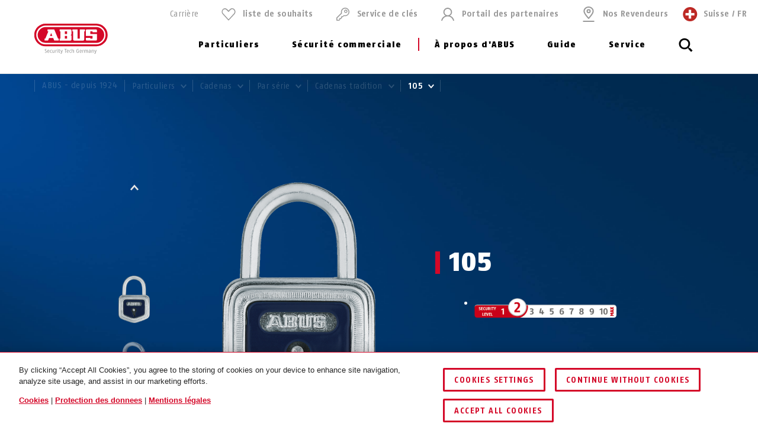

--- FILE ---
content_type: text/html; charset=UTF-8
request_url: https://www.abus.com/ch_fr/Particuliers/Cadenas/Par-serie/Cadenas-tradition/105
body_size: 37059
content:


    
<!DOCTYPE html>
<html lang="fr-CH" itemscope itemtype="http://schema.org/WebPage">

<head>
    
        
                
    <!-- OneTrust Cookies Consent Notice start -->
    <script type="text/javascript" src="https://privacy.abus.com/cmp/consent/01916efb-aa92-7d32-ae84-a3bde65cced0/OtAutoBlock.js"></script>
            <script src="https://privacy.abus.com/cmp/scripttemplates/otSDKStub.js" type="text/javascript" charset="UTF-8" data-domain-script="01916efb-aa92-7d32-ae84-a3bde65cced0"></script>
        <script type="text/javascript">
        function OptanonWrapper() {
            if(typeof InwOptanonCallback !== 'undefined') InwOptanonCallback();
                        $("<p style='margin-top: 1em;'><a href='/ch_fr/Questions-juridiques/Cookies' class='link'>Cookies</a> |                            <a href='/ch_fr/Questions-juridiques/Protection-des-donnees' class='link'>Protection des donnees</a> |                            <a href='/ch_fr/Questions-juridiques/Mentions-legales' class='link'>Mentions légales</a></p>").appendTo("#onetrust-policy-text");
                    }
    </script>


                    


<meta charset="utf-8">
<!--[if IE]><meta http-equiv='X-UA-Compatible' content='IE=edge,chrome=1'><![endif]-->
<meta name="viewport" content="width=device-width, initial-scale=1.0" />




    <meta name="author" content="ABUS"/>

<meta property="og:type" content="website" />
<meta name="twitter:card" content="summary" />
    <meta name="twitter:site" content="@ABUS"/>
    <meta name="twitter:creator" content="@ABUS"/>

    
                                                                                                                                <meta property="og:image" content="https://c1.abus.com/var/StorageStatic/assets-fb/fb-01457_105_30_blau_a_3.jpg" />
                        <meta name="twitter:image" content="https://c1.abus.com/var/StorageStatic/assets-fb/fb-01457_105_30_blau_a_3.jpg" />
                                                                                    
        
             <meta property="og:url" content="https://www.abus.com/ch_fr/Particuliers/Cadenas/Par-serie/Cadenas-tradition/105" />
    
    <meta name="revisit-after" content="15 days" />


<link rel="apple-touch-icon-precomposed" sizes="57x57" href="/bundles/abusdesign/favicon/apple-touch-icon-57x57.png" />
<link rel="apple-touch-icon-precomposed" sizes="114x114" href="/bundles/abusdesign/favicon/apple-touch-icon-114x114.png" />
<link rel="apple-touch-icon-precomposed" sizes="72x72" href="/bundles/abusdesign/favicon/apple-touch-icon-72x72.png" />
<link rel="apple-touch-icon-precomposed" sizes="144x144" href="/bundles/abusdesign/favicon/apple-touch-icon-144x144.png" />
<link rel="apple-touch-icon-precomposed" sizes="60x60" href="/bundles/abusdesign/favicon/apple-touch-icon-60x60.png" />
<link rel="apple-touch-icon-precomposed" sizes="120x120" href="/bundles/abusdesign/favicon/apple-touch-icon-120x120.png" />
<link rel="apple-touch-icon-precomposed" sizes="76x76" href="/bundles/abusdesign/favicon/apple-touch-icon-76x76.png" />
<link rel="apple-touch-icon-precomposed" sizes="152x152" href="/bundles/abusdesign/favicon/apple-touch-icon-152x152.png" />
<link rel="icon" type="image/png" href="/bundles/abusdesign/favicon/favicon-192x192.png" sizes="192x192" />
<link rel="icon" type="image/png" href="/bundles/abusdesign/favicon/favicon-96x96.png" sizes="96x96" />
<link rel="icon" type="image/png" href="/bundles/abusdesign/favicon/favicon-32x32.png" sizes="32x32" />
<link rel="icon" type="image/png" href="/bundles/abusdesign/favicon/favicon-16x16.png" sizes="16x16" />
<link rel="icon" type="image/png" href="/bundles/abusdesign/favicon/favicon-128.png" sizes="128x128" />
<meta name="msapplication-TileColor" content="#FFFFFF" />
<meta name="msapplication-TileImage" content="/bundles/abusdesign/favicon/mstile-144x144.png" />
<meta name="msapplication-square70x70logo" content="/bundles/abusdesign/favicon/mstile-70x70.png" />
<meta name="msapplication-square150x150logo" content="/bundles/abusdesign/favicon/mstile-150x150.png" />
<meta name="msapplication-wide310x150logo" content="/bundles/abusdesign/favicon/mstile-310x150.png" />
<meta name="msapplication-square310x310logo" content="/bundles/abusdesign/favicon/mstile-310x310.png" />
<script type="application/ld+json">{"@context":"https:\/\/schema.org","@type":"WebPage","name":"105","isFamilyFriendly":"1","copyrightHolder":"ABUS","copyrightYear":"2018","image":"https:\/\/www.abus.com\/var\/de\/storage\/images\/3\/2\/4\/2\/112423-6-ger-DE\/Untitled%20%281%29.png"}</script>
<script type="application/ld+json">{"@context":"https:\/\/schema.org","@type":"Organization","name":"ABUS","url":"https:\/\/www.abus.com","email":"info@abus.de","telephone":"+49 (0) 2335 634-0","faxNumber":"+49 (0) 2335 634-300","logo":{"@type":"ImageObject","url":"https:\/\/www.abus.com\/var\/de\/storage\/images\/3\/2\/4\/2\/112423-6-ger-DE\/Untitled%20%281%29.png"},"address":{"@type":"PostalAddress","streetAddress":"Altenhofer Weg 25","postalCode":"58300","addressLocality":"Wetter"}}</script>
<script type="application/ld+json">{"@context":"https:\/\/schema.org","@type":"WebSite","url":"https:\/\/www.abus.com\/ch_fr","name":"","potentialAction":{"@type":"SearchAction","target":{"@type":"EntryPoint","urlTemplate":"https:\/\/www.abus.com\/ch_fr\/find?text={search_term_string}"},"query-input":{"@type":"PropertyValueSpecification","valueRequired":"https:\/\/schema.org\/True","valueName":"search_term_string"}}}</script>


    
<link rel="stylesheet" type="text/css" href="/bundles/abusdesign/phase2-css/styles.css">

    <link rel="stylesheet" href="/assets/build/style-compiled-css.css">
    <link rel="stylesheet" href="/assets/build/core-design-css-base.css">

<script type="text/javascript" async src="/bundles/abusdesign/common-js/lazysizes.js">
</script>


<link rel="preconnect" href="https://dev.visualwebsiteoptimizer.com" />
<script type='text/javascript' id='vwoCode'>
    window._vwo_code || (function() {
        var account_id=975447,
            version=2.1,
            settings_tolerance=2000,
            hide_element='body',
            hide_element_style = 'opacity:0 !important;filter:alpha(opacity=0) !important;background:none !important;transition:none !important;',
            f=false,w=window,d=document,v=d.querySelector('#vwoCode'),cK='_vwo_'+account_id+'_settings',cc={};try{var c=JSON.parse(localStorage.getItem('_vwo_'+account_id+'_config'));cc=c&&typeof c==='object'?c:{}}catch(e){}var stT=cc.stT==='session'?w.sessionStorage:w.localStorage;code={nonce:v&&v.nonce,use_existing_jquery:function(){return typeof use_existing_jquery!=='undefined'?use_existing_jquery:undefined},library_tolerance:function(){return typeof library_tolerance!=='undefined'?library_tolerance:undefined},settings_tolerance:function(){return cc.sT||settings_tolerance},hide_element_style:function(){return'{'+(cc.hES||hide_element_style)+'}'},hide_element:function(){if(performance.getEntriesByName('first-contentful-paint')[0]){return''}return typeof cc.hE==='string'?cc.hE:hide_element},getVersion:function(){return version},finish:function(e){if(!f){f=true;var t=d.getElementById('_vis_opt_path_hides');if(t)t.parentNode.removeChild(t);if(e)(new Image).src='https://dev.visualwebsiteoptimizer.com/ee.gif?a='+account_id+e}},finished:function(){return f},addScript:function(e){var t=d.createElement('script');t.type='text/javascript';if(e.src){t.src=e.src}else{t.text=e.text}v&&t.setAttribute('nonce',v.nonce);d.getElementsByTagName('head')[0].appendChild(t)},load:function(e,t){var n=this.getSettings(),i=d.createElement('script'),r=this;t=t||{};if(n){i.textContent=n;d.getElementsByTagName('head')[0].appendChild(i);if(!w.VWO||VWO.caE){stT.removeItem(cK);r.load(e)}}else{var o=new XMLHttpRequest;o.open('GET',e,true);o.withCredentials=!t.dSC;o.responseType=t.responseType||'text';o.onload=function(){if(t.onloadCb){return t.onloadCb(o,e)}if(o.status===200||o.status===304){_vwo_code.addScript({text:o.responseText})}else{_vwo_code.finish('&e=loading_failure:'+e)}};o.onerror=function(){if(t.onerrorCb){return t.onerrorCb(e)}_vwo_code.finish('&e=loading_failure:'+e)};o.send()}},getSettings:function(){try{var e=stT.getItem(cK);if(!e){return}e=JSON.parse(e);if(Date.now()>e.e){stT.removeItem(cK);return}return e.s}catch(e){return}},init:function(){if(d.URL.indexOf('__vwo_disable__')>-1)return;var e=this.settings_tolerance();w._vwo_settings_timer=setTimeout(function(){_vwo_code.finish();stT.removeItem(cK)},e);var t;if(this.hide_element()!=='body'){t=d.createElement('style');var n=this.hide_element(),i=n?n+this.hide_element_style():'',r=d.getElementsByTagName('head')[0];t.setAttribute('id','_vis_opt_path_hides');v&&t.setAttribute('nonce',v.nonce);t.setAttribute('type','text/css');if(t.styleSheet)t.styleSheet.cssText=i;else t.appendChild(d.createTextNode(i));r.appendChild(t)}else{t=d.getElementsByTagName('head')[0];var i=d.createElement('div');i.style.cssText='z-index: 2147483647 !important;position: fixed !important;left: 0 !important;top: 0 !important;width: 100% !important;height: 100% !important;background: white !important;display: block !important;';i.setAttribute('id','_vis_opt_path_hides');i.classList.add('_vis_hide_layer');t.parentNode.insertBefore(i,t.nextSibling)}var o=window._vis_opt_url||d.URL,s='https://dev.visualwebsiteoptimizer.com/j.php?a='+account_id+'&u='+encodeURIComponent(o)+'&vn='+version;if(w.location.search.indexOf('_vwo_xhr')!==-1){this.addScript({src:s})}else{this.load(s+'&x=true')}}};w._vwo_code=code;code.init();})();
</script>

<script type="text/plain" class="optanon-category-C0003" async src="https://cdn.eye-able.com/configs/www.abus.com.js"></script>
<script type="text/plain" class="optanon-category-C0003" async src="https://cdn.eye-able.com/public/js/eyeAble.js"></script>

                    <link rel="canonical" href="https://www.abus.com/ch_fr/Particuliers/Cadenas/Par-serie/Cadenas-tradition/105" />
    

    
    
    
                
                    <title itemprop="name">ABUS Cadenas original 105</title>
            <meta property="og:title" content="ABUS Cadenas original 105" />
            <meta name="twitter:title" content="ABUS Cadenas original 105" />
        

                    <meta name="description" content="ABUS Cadenas original 105 pour la fermeture d&#039;armoires, de tiroirs, de granges, de portails de jardins, de sacoches de vélos, etc. Anse en acier nickelé." />
            <meta property="og:description" content="ABUS Cadenas original 105 pour la fermeture d&#039;armoires, de tiroirs, de granges, de portails de jardins, de sacoches de vélos, etc. Anse en acier nickelé." />
            <meta name="twitter:description" content="ABUS Cadenas original 105 pour la fermeture d&#039;armoires, de tiroirs, de granges, de portails de jardins, de sacoches de vélos, etc. Anse en acier nickelé." />
        
                    <meta name="keywords" content="Cadenas 105, 105, original, Sécurité chez soi, Cadenas traditionnel, protection d&#039;objets de faible valeur ou avec un faible risque de vol, d&#039;armoires, de tiroirs, de granges, de portails de jardins, de sacoches de vélos, Anse en acier nickelé, Sans rivet, ABUS" />
        
        <meta name="robots" content="index, follow" />

    

            <link rel="alternate"  href="https://www.abus.com/uk/Consumer/Padlocks/By-series/Lever-padlocks/105" hreflang="en-GB" />
<link rel="alternate"  href="https://www.abus.com/int/Consumer/Padlocks/By-series/Lever-padlocks/105" hreflang="x-default" />
<link rel="alternate"  href="https://www.abus.com/nl/Assortiment/Hangsloten/Per-serie/Traditionele-hangsloten/105" hreflang="nl-NL" />
<link rel="alternate"  href="https://www.abus.com/pl/Dla-Ciebie/Klodki/Wedlug-modelu/Klodki-zuhaltowe/105" hreflang="pl-PL" />
<link rel="alternate"  href="https://www.abus.com/ch_de/Privat/Vorhangschloesser/Nach-Serie/Zuhaltungen/105" hreflang="de-CH" />
<link rel="alternate"  href="https://www.abus.com/ch_fr/Particuliers/Cadenas/Par-serie/Cadenas-tradition/105" hreflang="fr-CH" />
<link rel="alternate"  href="https://www.abus.com/hu/Egyeni-megoldasok/Lakatok/Lakatcsaladok-szerint/Lemezlakatok/105" hreflang="hu-HU" />

    

<script>(window.BOOMR_mq=window.BOOMR_mq||[]).push(["addVar",{"rua.upush":"false","rua.cpush":"false","rua.upre":"false","rua.cpre":"false","rua.uprl":"false","rua.cprl":"false","rua.cprf":"false","rua.trans":"","rua.cook":"false","rua.ims":"false","rua.ufprl":"false","rua.cfprl":"false","rua.isuxp":"false","rua.texp":"norulematch","rua.ceh":"false","rua.ueh":"false","rua.ieh.st":"0"}]);</script>
                              <script>!function(e){var n="https://s.go-mpulse.net/boomerang/";if("False"=="True")e.BOOMR_config=e.BOOMR_config||{},e.BOOMR_config.PageParams=e.BOOMR_config.PageParams||{},e.BOOMR_config.PageParams.pci=!0,n="https://s2.go-mpulse.net/boomerang/";if(window.BOOMR_API_key="7CFEJ-RGWLB-WBFQR-2FWAP-HUJBQ",function(){function e(){if(!o){var e=document.createElement("script");e.id="boomr-scr-as",e.src=window.BOOMR.url,e.async=!0,i.parentNode.appendChild(e),o=!0}}function t(e){o=!0;var n,t,a,r,d=document,O=window;if(window.BOOMR.snippetMethod=e?"if":"i",t=function(e,n){var t=d.createElement("script");t.id=n||"boomr-if-as",t.src=window.BOOMR.url,BOOMR_lstart=(new Date).getTime(),e=e||d.body,e.appendChild(t)},!window.addEventListener&&window.attachEvent&&navigator.userAgent.match(/MSIE [67]\./))return window.BOOMR.snippetMethod="s",void t(i.parentNode,"boomr-async");a=document.createElement("IFRAME"),a.src="about:blank",a.title="",a.role="presentation",a.loading="eager",r=(a.frameElement||a).style,r.width=0,r.height=0,r.border=0,r.display="none",i.parentNode.appendChild(a);try{O=a.contentWindow,d=O.document.open()}catch(_){n=document.domain,a.src="javascript:var d=document.open();d.domain='"+n+"';void(0);",O=a.contentWindow,d=O.document.open()}if(n)d._boomrl=function(){this.domain=n,t()},d.write("<bo"+"dy onload='document._boomrl();'>");else if(O._boomrl=function(){t()},O.addEventListener)O.addEventListener("load",O._boomrl,!1);else if(O.attachEvent)O.attachEvent("onload",O._boomrl);d.close()}function a(e){window.BOOMR_onload=e&&e.timeStamp||(new Date).getTime()}if(!window.BOOMR||!window.BOOMR.version&&!window.BOOMR.snippetExecuted){window.BOOMR=window.BOOMR||{},window.BOOMR.snippetStart=(new Date).getTime(),window.BOOMR.snippetExecuted=!0,window.BOOMR.snippetVersion=12,window.BOOMR.url=n+"7CFEJ-RGWLB-WBFQR-2FWAP-HUJBQ";var i=document.currentScript||document.getElementsByTagName("script")[0],o=!1,r=document.createElement("link");if(r.relList&&"function"==typeof r.relList.supports&&r.relList.supports("preload")&&"as"in r)window.BOOMR.snippetMethod="p",r.href=window.BOOMR.url,r.rel="preload",r.as="script",r.addEventListener("load",e),r.addEventListener("error",function(){t(!0)}),setTimeout(function(){if(!o)t(!0)},3e3),BOOMR_lstart=(new Date).getTime(),i.parentNode.appendChild(r);else t(!1);if(window.addEventListener)window.addEventListener("load",a,!1);else if(window.attachEvent)window.attachEvent("onload",a)}}(),"".length>0)if(e&&"performance"in e&&e.performance&&"function"==typeof e.performance.setResourceTimingBufferSize)e.performance.setResourceTimingBufferSize();!function(){if(BOOMR=e.BOOMR||{},BOOMR.plugins=BOOMR.plugins||{},!BOOMR.plugins.AK){var n=""=="true"?1:0,t="",a="aocvxgaxzcoiw2luz6na-f-54d223078-clientnsv4-s.akamaihd.net",i="false"=="true"?2:1,o={"ak.v":"39","ak.cp":"1664048","ak.ai":parseInt("1007416",10),"ak.ol":"0","ak.cr":9,"ak.ipv":4,"ak.proto":"h2","ak.rid":"47cc4908","ak.r":44268,"ak.a2":n,"ak.m":"","ak.n":"ff","ak.bpcip":"3.133.91.0","ak.cport":54012,"ak.gh":"23.192.164.151","ak.quicv":"","ak.tlsv":"tls1.3","ak.0rtt":"","ak.0rtt.ed":"","ak.csrc":"-","ak.acc":"","ak.t":"1769263002","ak.ak":"hOBiQwZUYzCg5VSAfCLimQ==4rtmVyyC6fpMmkKzYahok2p0IK4wACaN/u2lDbKdR2Ajrfy5QyDcN8sJ/ivy0FJuPVljKYhKJa51niamH2gweLFVALPY3mUUCLER+y04h9vOThhOR7Ev1KIcI6aSrDaWMXCKmhvZtkHK6xx1px98OcemHlHFX7mA5TFoyQSt/OY7Xh1jkkMlbEv6ouo2mN9Te+B8gK1UROgsLZ0j2FdHcP52GHV+owUl7yDEge3VhJHsjlaH2ICvHCnlMaO4DZBHI36Zg4g3Rd1pqcrn/b3ZuircWNC+/iFTPTSTb7E6cTEN1rbrbuCIjhUX2aoRP+7ClZs23r4+abqWXNthJn7wne7IKArtXoRiU8ecAHcMAejdp4sPdrzGhyEAJnGnodbrfBRwlgIThLKjWMCM2AbojY1zJamFtCxMZVJ+AsYP40E=","ak.pv":"102","ak.dpoabenc":"","ak.tf":i};if(""!==t)o["ak.ruds"]=t;var r={i:!1,av:function(n){var t="http.initiator";if(n&&(!n[t]||"spa_hard"===n[t]))o["ak.feo"]=void 0!==e.aFeoApplied?1:0,BOOMR.addVar(o)},rv:function(){var e=["ak.bpcip","ak.cport","ak.cr","ak.csrc","ak.gh","ak.ipv","ak.m","ak.n","ak.ol","ak.proto","ak.quicv","ak.tlsv","ak.0rtt","ak.0rtt.ed","ak.r","ak.acc","ak.t","ak.tf"];BOOMR.removeVar(e)}};BOOMR.plugins.AK={akVars:o,akDNSPreFetchDomain:a,init:function(){if(!r.i){var e=BOOMR.subscribe;e("before_beacon",r.av,null,null),e("onbeacon",r.rv,null,null),r.i=!0}return this},is_complete:function(){return!0}}}}()}(window);</script></head>

    

<body class="" data-content-id="203090" data-location-path="/1/196836/465631/465638/522569/522575/524876/524886/570727/" data-location-preselection="18188" data-location-frontpage="false" data-siteaccess="ch_fr">

<script type="text/javascript" data-ot-ignore src="/bundles/abusdesign/common-js/languagemap.js"></script>

<script type="text/javascript" data-ot-ignore src="/bundles/abusdesign/common-js/piwik.js"></script>


            
            
        
        
            

    
    <div class="wrapper">

            
        <main>
            
        
    
    
                                                
                                                                                                                                                                                                                                                                                                                                                                                                                                                                                                                                                                                                                                                                                                                                                                    
                                                                                                                                                                                                                                                                                                                                                                                                                                                                                                                                                                                                                                                                                                                                                                                                                                                                                                            
                                                                                                                                                                                                                                                                                                    
    <header class="top-bar top-bar--transparent ">
            


        
<!-- top bar with search and navigation -->
<div class="top-bar__inner">
    <!-- main abus logo -->
    <a href="/ch_fr" class="top-bar__logo">
        <img src="/bundles/abusdesign/images/logo/abus-logo-pos.svg" alt="ABUS Security Tech Germany" class="top-bar__logo--positive">
    </a>
    <!-- /main abus logo -->
    <!-- mobile search element -->
    <div class="top-bar__search-mobile">
        <section class="search-field">
            <form action="/ch_fr/find" method="GET" class="search-field__form" autocomplete="off">
            <input type="search" id="main_search" name="search" class="search-field__input"
                   placeholder="Que cherchez-vous ?" data-suggest-url="/ch_fr/suggest">
                <label for="main_search" class="search-field__label">
                            <span class="search-field__icon">
                                <svg aria-hidden="true">
                                    <use xlink:href="#icon_navigation_lens"></use>
                                </svg>
                            </span>
                <span class="search-field__label__text">Recherche...</span>
                </label>
            <button type="reset" class="search-field__abort" aria-label="Annuler">
                    <svg class="search-field__abort__icon">
                        <use xlink:href="#icon_navigation_close"></use>
                    </svg>
                </button>
                <div class="search-field__results">
                    <div class="search-field__results__inner">
                        <div class="search-field__results__indicator"></div>
                        <div class="search-field__results__content">
                        </div>
                    <button type="submit" class="search-field__submit link">Affichage de tous les résultats
                            <svg class="link__icon">
                                <use xlink:href="#icon_control_arrow_right"></use>
                            </svg>
                        </button>
                    </div>
                </div>
            </form>
        </section>
    </div>
    <!-- /mobile search element -->
    <!-- mobile burger button -->
    <div class="top-bar__button-wrapper">
        <button type="button" class="top-bar__menu-toggle" id="menu-toggle" aria-controls="main-menu" aria-expanded="false" aria-label="Menü öffnen/schließen">
            <svg class="icon icon--open">
                <use xlink:href="#icon_navigation_menu"></use>
            </svg>
            <svg class="icon icon--close">
                <use xlink:href="#icon_navigation_close"></use>
            </svg>
        </button>
    </div>
    <!-- /mobile burger button -->
    <nav class="top-bar__main nav-main" id="main-menu" aria-labelledby="menu-toggle">
    <div class="top-bar__nav-header">
        <button class="top-bar__back">Retour</button>
    </div>
    <ul class="menu menu--horizontal menu--first-lvl">
                                
                                            
                                                
                
                
                <li >
                                            <button class="nav-main__item" type="button" id="nav-565111" aria-controls="sub-565111" aria-expanded="false">
                                                Particuliers
                            <svg class="icon icon_control_arrow_right">
                                <use xlink:href="#icon_control_arrow_right"></use>
                            </svg>
                                            </button>
                                            <div class="nav-main__sub sub" id="sub-565111" aria-labelledby="nav-565111">
        <div class="row sub__container">
            <div class="column sub__menu">
                <ul class="menu menu--second-lvl">
                                                                    
                                                                        
                                                
                        <li                             class=" menu-highlight">
                                                            <button type="button" class="sub__item" id="sub-nav-565112" aria-controls="content-565112" aria-expanded="false" data-link-url="/ch_fr/Content-Extensions/ABUS-System/Menu/CH2/Particuliers/L-univers-ABUS">
                            
                                L’univers ABUS
                                <svg class="icon icon_control_arrow_right">
                                    <use xlink:href="#icon_control_arrow_right"></use>
                                </svg>
                                                            </button>
                                                    </li>
                                                                    
                                                                        
                                                
                        <li >
                                                            <button type="button" class="sub__item" id="sub-nav-565113" aria-controls="content-565113" aria-expanded="false" data-link-url="/ch_fr/Content-Extensions/ABUS-System/Menu/CH2/Particuliers/Casques-velo">
                            
                                Casques vélo
                                <svg class="icon icon_control_arrow_right">
                                    <use xlink:href="#icon_control_arrow_right"></use>
                                </svg>
                                                            </button>
                                                    </li>
                                                                    
                                                                        
                                                
                        <li >
                                                            <button type="button" class="sub__item" id="sub-nav-565114" aria-controls="content-565114" aria-expanded="false" data-link-url="/ch_fr/Content-Extensions/ABUS-System/Menu/CH2/Particuliers/Antivols-velo">
                            
                                Antivols vélo
                                <svg class="icon icon_control_arrow_right">
                                    <use xlink:href="#icon_control_arrow_right"></use>
                                </svg>
                                                            </button>
                                                    </li>
                                                                    
                                                                        
                                                
                        <li >
                                                            <button type="button" class="sub__item" id="sub-nav-565115" aria-controls="content-565115" aria-expanded="false" data-link-url="/ch_fr/Content-Extensions/ABUS-System/Menu/CH2/Particuliers/Antivols-moto">
                            
                                Antivols moto
                                <svg class="icon icon_control_arrow_right">
                                    <use xlink:href="#icon_control_arrow_right"></use>
                                </svg>
                                                            </button>
                                                    </li>
                                                                    
                                                                        
                                                
                        <li >
                                                            <button type="button" class="sub__item" id="sub-nav-565116" aria-controls="content-565116" aria-expanded="false" data-link-url="/ch_fr/Content-Extensions/ABUS-System/Menu/CH2/Particuliers/Cadenas">
                            
                                Cadenas
                                <svg class="icon icon_control_arrow_right">
                                    <use xlink:href="#icon_control_arrow_right"></use>
                                </svg>
                                                            </button>
                                                    </li>
                                                                    
                                                                        
                                                
                        <li >
                                                            <button type="button" class="sub__item" id="sub-nav-565122" aria-controls="content-565122" aria-expanded="false" data-link-url="/ch_fr/Content-Extensions/ABUS-System/Menu/CH2/Particuliers/ABUS-One-Smart-Home-partout">
                            
                                ABUS One™ – Smart Home, partout
                                <svg class="icon icon_control_arrow_right">
                                    <use xlink:href="#icon_control_arrow_right"></use>
                                </svg>
                                                            </button>
                                                    </li>
                                                                    
                                                                        
                                                
                        <li >
                                                            <button type="button" class="sub__item" id="sub-nav-565117" aria-controls="content-565117" aria-expanded="false" data-link-url="/ch_fr/Content-Extensions/ABUS-System/Menu/CH2/Particuliers/Securite-des-fenetres">
                            
                                Sécurité des fenêtres
                                <svg class="icon icon_control_arrow_right">
                                    <use xlink:href="#icon_control_arrow_right"></use>
                                </svg>
                                                            </button>
                                                    </li>
                                                                    
                                                                        
                                                
                        <li >
                                                            <button type="button" class="sub__item" id="sub-nav-565118" aria-controls="content-565118" aria-expanded="false" data-link-url="/ch_fr/Content-Extensions/ABUS-System/Menu/CH2/Particuliers/Securite-des-portes">
                            
                                Sécurité des portes
                                <svg class="icon icon_control_arrow_right">
                                    <use xlink:href="#icon_control_arrow_right"></use>
                                </svg>
                                                            </button>
                                                    </li>
                                                                    
                                                                        
                                                
                        <li >
                                                            <button type="button" class="sub__item" id="sub-nav-565119" aria-controls="content-565119" aria-expanded="false" data-link-url="/ch_fr/Content-Extensions/ABUS-System/Menu/CH2/Particuliers/Systemes-d-alarme">
                            
                                Systèmes d&#039;alarme
                                <svg class="icon icon_control_arrow_right">
                                    <use xlink:href="#icon_control_arrow_right"></use>
                                </svg>
                                                            </button>
                                                    </li>
                                                                    
                                                                        
                                                
                        <li >
                                                            <button type="button" class="sub__item" id="sub-nav-565120" aria-controls="content-565120" aria-expanded="false" data-link-url="/ch_fr/Content-Extensions/ABUS-System/Menu/CH2/Particuliers/Videosurveillance">
                            
                                Vidéosurveillance
                                <svg class="icon icon_control_arrow_right">
                                    <use xlink:href="#icon_control_arrow_right"></use>
                                </svg>
                                                            </button>
                                                    </li>
                                                                    
                                                                        
                                                
                        <li >
                                                            <button type="button" class="sub__item" id="sub-nav-565123" aria-controls="content-565123" aria-expanded="false" data-link-url="/ch_fr/Content-Extensions/ABUS-System/Menu/CH2/Particuliers/Securite-incendie-et-detection-de-danger">
                            
                                Sécurité incendie et détection de danger
                                <svg class="icon icon_control_arrow_right">
                                    <use xlink:href="#icon_control_arrow_right"></use>
                                </svg>
                                                            </button>
                                                    </li>
                                                                    
                                                                        
                                                
                        <li >
                                                            <button type="button" class="sub__item" id="sub-nav-565124" aria-controls="content-565124" aria-expanded="false" data-link-url="/ch_fr/Content-Extensions/ABUS-System/Menu/CH2/Particuliers/Securite-des-enfants">
                            
                                Sécurité des enfants
                                <svg class="icon icon_control_arrow_right">
                                    <use xlink:href="#icon_control_arrow_right"></use>
                                </svg>
                                                            </button>
                                                    </li>
                                                                    
                                                                        
                                                
                        <li >
                                                            <button type="button" class="sub__item" id="sub-nav-565125" aria-controls="content-565125" aria-expanded="false" data-link-url="/ch_fr/Content-Extensions/ABUS-System/Menu/CH2/Particuliers/Boite-a-cles-KeyGarage">
                            
                                Boîte à clés - KeyGarage™
                                <svg class="icon icon_control_arrow_right">
                                    <use xlink:href="#icon_control_arrow_right"></use>
                                </svg>
                                                            </button>
                                                    </li>
                                                                    
                                                                        
                                                
                        <li >
                                                            <button type="button" class="sub__item" id="sub-nav-565126" aria-controls="content-565126" aria-expanded="false" data-link-url="/ch_fr/Content-Extensions/ABUS-System/Menu/CH2/Particuliers/Securite-personnelle">
                            
                                Sécurité personnelle
                                <svg class="icon icon_control_arrow_right">
                                    <use xlink:href="#icon_control_arrow_right"></use>
                                </svg>
                                                            </button>
                                                    </li>
                                                                    
                                                                        
                                                
                        <li >
                                                            <button type="button" class="sub__item" id="sub-nav-565127" aria-controls="content-565127" aria-expanded="false" data-link-url="/ch_fr/Content-Extensions/ABUS-System/Menu/CH2/Particuliers/Cadenas-speciales-pour-l-exterieur">
                            
                                Cadenas spéciales pour l&#039;extérieur
                                <svg class="icon icon_control_arrow_right">
                                    <use xlink:href="#icon_control_arrow_right"></use>
                                </svg>
                                                            </button>
                                                    </li>
                                    </ul>
            </div>
            <div class="column sub__content">
                                    <div class="sub__content-item open" id="content-565112" aria-labelledby="sub-nav-565112">
                                                            <div class="ezlandingpage-field">                <div class="landing-page__zones">
    <div class="landing-page__zone landing-page__zone--86584352" data-ez-zone-id="86584352">
                    
                            <div class="landing-page__block" data-ez-block-id="30072815">
                    



<div class="sub__teaser-single ">
    <div class="sub__teaser-single__text">
        <div class="sub-menu-box">
                            <p class="sub-menu-box__headline">L’univers ABUS</p>
                                        <p>Jetez un coup d’œil à l’univers ABUS et découvrez nos innovations.</p>
                        <a href="/ch_fr/Particuliers/Decouvrez-l-univers-Abus" class="link">
                En savoir plus                <svg class="link__icon">
                    <use xlink:href="#icon_control_arrow_right"></use>
                </svg>
            </a>
        </div>
    </div>
            <div class="sub__teaser-single__image">
                            <div class="sub__teaser-single__image-box">

                    <img src="/var/de/storage/images/_aliases/abus_697x/2/0/1/5/5245102-2-ger-DE/Header_Themenwelten_ABUS.webp" width="697" height="424"
                         alt="Découvrez nos univers thématiques et apprenez tout ce que vous devez savoir sur la sécurité au quotidien © ABUS"
                         loading="lazy">
                </div>
                    </div>
    </div>

                </div>
                        </div>
</div>
    </div>
    
                                            </div>
                                    <div class="sub__content-item" id="content-565113" aria-labelledby="sub-nav-565113">
                                                            <div class="ezlandingpage-field">                <div class="landing-page__zones">
    <div class="landing-page__zone landing-page__zone--103532458" data-ez-zone-id="103532458">
                    
                            <div class="landing-page__block" data-ez-block-id="33933643">
                    

    <p class="nav-headline hyphenate">Casques vélo</p>


    <div class="button-group">
                    <a href="/ch_fr/Particuliers/Casques-de-velo" class="button">
                     Découvrir nos casques vélos</a>
                            <a href="/ch_fr/Particuliers/Velo" class="button">
                Sécurité vélos</a>
            </div>

    <div class="sub__ptb-teaser sub__ptb-teaser--medium">
        
        
                                    
            <div class="sub__ptb-teaser__col">
                                                                    <a class="sub-product-teaser sub-product-teaser" href="/ch_fr/Particuliers/Casques-de-velo/Nouveautes">
                    <div class="sub-product-teaser__content">
                                                    <p class="sub-product-teaser__headline">
                                    Nouveautés
                            </p>
                        
                        
                        <span class="link link--icon-only link--black">
                            <svg class="link__icon">
                                <use xlink:href="#icon_control_arrow_right"></use>
                            </svg>
                        </span>
                    </div>
                                            <picture class="sub-product-teaser__image">
                                                            <img src="/var/de/storage/images/_aliases/abus_640x/5/6/9/6/21116965-1-ger-DE/c2f32e22f3cd-TEASER__Neuheiten-Helme-2025.webp" width="640" height="364"
                                     alt=""
                                     loading="lazy">
                                                    </picture>
                                    </a>
            </div>
        
        
                                    
            <div class="sub__ptb-teaser__col">
                                                                    <a class="sub-product-teaser sub-product-teaser" href="/ch_fr/Particuliers/Casques-de-velo/Route">
                    <div class="sub-product-teaser__content">
                                                    <p class="sub-product-teaser__headline">
                                    Route
                            </p>
                        
                        
                        <span class="link link--icon-only link--black">
                            <svg class="link__icon">
                                <use xlink:href="#icon_control_arrow_right"></use>
                            </svg>
                        </span>
                    </div>
                                            <picture class="sub-product-teaser__image">
                                                            <img src="/var/de/storage/images/_aliases/abus_640x/2/9/9/3/1093992-33-ger-DE/e033237a6ca3-98174_GameChanger_2.0_F.FWD_Lifestyle_5640.webp" width="640" height="364"
                                     alt="©ABUS | GameChanger 2.0"
                                     loading="lazy">
                                                    </picture>
                                    </a>
            </div>
        
        
                                    
            <div class="sub__ptb-teaser__col">
                                                                    <a class="sub-product-teaser sub-product-teaser" href="/ch_fr/Particuliers/Casques-de-velo/VTT">
                    <div class="sub-product-teaser__content">
                                                    <p class="sub-product-teaser__headline">
                                    VTT
                            </p>
                        
                        
                        <span class="link link--icon-only link--black">
                            <svg class="link__icon">
                                <use xlink:href="#icon_control_arrow_right"></use>
                            </svg>
                        </span>
                    </div>
                                            <picture class="sub-product-teaser__image">
                                                            <img src="/var/de/storage/images/_aliases/abus_640x/6/8/1/1/711186-7-ger-DE/Offroad.webp" width="640" height="364"
                                     alt="MonTrailer MIPS midnight blue"
                                     loading="lazy">
                                                    </picture>
                                    </a>
            </div>
        
        
                                    
            <div class="sub__ptb-teaser__col">
                                                                    <a class="sub-product-teaser sub-product-teaser" href="/ch_fr/Particuliers/Casques-de-velo/Urbain">
                    <div class="sub-product-teaser__content">
                                                    <p class="sub-product-teaser__headline">
                                    Urbain
                            </p>
                        
                        
                        <span class="link link--icon-only link--black">
                            <svg class="link__icon">
                                <use xlink:href="#icon_control_arrow_right"></use>
                            </svg>
                        </span>
                    </div>
                                            <picture class="sub-product-teaser__image">
                                                            <img src="/var/de/storage/images/_aliases/abus_640x/2/7/0/1/711072-11-ger-DE/Urban.webp" width="640" height="364"
                                     alt="Scraper 3.0 ACE ultra blue"
                                     loading="lazy">
                                                    </picture>
                                    </a>
            </div>
        
        
                                    
            <div class="sub__ptb-teaser__col">
                                                                    <a class="sub-product-teaser sub-product-teaser" href="/ch_fr/Particuliers/Casques-de-velo/Enfants">
                    <div class="sub-product-teaser__content">
                                                    <p class="sub-product-teaser__headline">
                                    Enfants
                            </p>
                        
                        
                        <span class="link link--icon-only link--black">
                            <svg class="link__icon">
                                <use xlink:href="#icon_control_arrow_right"></use>
                            </svg>
                        </span>
                    </div>
                                            <picture class="sub-product-teaser__image">
                                                            <img src="/var/de/storage/images/_aliases/abus_640x/2/3/1/1/711132-10-ger-DE/Kids.webp" width="640" height="364"
                                     alt="Smiley 2.1 blue maritim"
                                     loading="lazy">
                                                    </picture>
                                    </a>
            </div>
        
        
                                    
            <div class="sub__ptb-teaser__col">
                                                                    <a class="sub-product-teaser sub-product-teaser" href="/ch_fr/Particuliers/Casques-de-velo/Accessoires-de-casque">
                    <div class="sub-product-teaser__content">
                                                    <p class="sub-product-teaser__headline">
                                    Accessoires de casque
                            </p>
                        
                        
                        <span class="link link--icon-only link--black">
                            <svg class="link__icon">
                                <use xlink:href="#icon_control_arrow_right"></use>
                            </svg>
                        </span>
                    </div>
                                            <picture class="sub-product-teaser__image">
                                                            <img src="/var/de/storage/images/_aliases/abus_640x/8/3/1/1/711138-11-ger-DE/Helmzubeh%C3%B6r.webp" width="640" height="364"
                                     alt="Scraper 3.0 Winterkit"
                                     loading="lazy">
                                                    </picture>
                                    </a>
            </div>
            </div>

                </div>
                        </div>
</div>
    </div>
    
                                            </div>
                                    <div class="sub__content-item" id="content-565114" aria-labelledby="sub-nav-565114">
                                                            <div class="ezlandingpage-field">                <div class="landing-page__zones">
    <div class="landing-page__zone landing-page__zone--103532464" data-ez-zone-id="103532464">
                    
                            <div class="landing-page__block" data-ez-block-id="33933649">
                    

    <p class="nav-headline hyphenate">Antivols vélo</p>


    <div class="button-group">
                    <a href="/ch_fr/Particuliers/Antivols-pour-velos" class="button">
                     Découvrir nos antivols vélos</a>
                    </div>

    <div class="sub__ptb-teaser sub__ptb-teaser--medium">
        
        
                                    
            <div class="sub__ptb-teaser__col">
                                                                    <a class="sub-product-teaser sub-product-teaser" href="/ch_fr/Particuliers/Antivols-pour-velos/Nouveautes">
                    <div class="sub-product-teaser__content">
                                                    <p class="sub-product-teaser__headline">
                                    Nouveautés
                            </p>
                        
                        
                        <span class="link link--icon-only link--black">
                            <svg class="link__icon">
                                <use xlink:href="#icon_control_arrow_right"></use>
                            </svg>
                        </span>
                    </div>
                                            <picture class="sub-product-teaser__image">
                                                            <img src="/var/de/storage/images/_aliases/abus_640x/2/2/0/7/21117022-1-ger-DE/d7d5dfd70d81-TEASER__Neuheiten-Schloesser-2025.webp" width="640" height="364"
                                     alt=""
                                     loading="lazy">
                                                    </picture>
                                    </a>
            </div>
        
        
                                    
            <div class="sub__ptb-teaser__col">
                                                                    <a class="sub-product-teaser sub-product-teaser" href="/ch_fr/Particuliers/Antivols-pour-velos/Antivols-U-Velo">
                    <div class="sub-product-teaser__content">
                                                    <p class="sub-product-teaser__headline">
                                    Antivols U - Vélo
                            </p>
                        
                        
                        <span class="link link--icon-only link--black">
                            <svg class="link__icon">
                                <use xlink:href="#icon_control_arrow_right"></use>
                            </svg>
                        </span>
                    </div>
                                            <picture class="sub-product-teaser__image">
                                                            <img src="/var/de/storage/images/_aliases/abus_640x/1/1/2/4/1094211-30-ger-DE/051238346b1c-teaser_Kategorie_Buegelschloesser_GRANIT-Super-Extreme-2500.webp" width="640" height="364"
                                     alt="Bügelschloss_GRANIT™ Super Extreme 2500 © ABUS"
                                     loading="lazy">
                                                    </picture>
                                    </a>
            </div>
        
        
                                    
            <div class="sub__ptb-teaser__col">
                                                                    <a class="sub-product-teaser sub-product-teaser" href="/ch_fr/Particuliers/Antivols-pour-velos/Antivols-pliables">
                    <div class="sub-product-teaser__content">
                                                    <p class="sub-product-teaser__headline">
                                    Antivols pliables
                            </p>
                        
                        
                        <span class="link link--icon-only link--black">
                            <svg class="link__icon">
                                <use xlink:href="#icon_control_arrow_right"></use>
                            </svg>
                        </span>
                    </div>
                                            <picture class="sub-product-teaser__image">
                                                            <img src="/var/de/storage/images/_aliases/abus_640x/9/2/2/4/1094229-1-ger-DE/ABUS_Website_Schloesser_Faltschloesser.webp" width="640" height="360"
                                     alt="BORDO™ Alarm 6000A"
                                     loading="lazy">
                                                    </picture>
                                    </a>
            </div>
        
        
                                    
            <div class="sub__ptb-teaser__col">
                                                                    <a class="sub-product-teaser sub-product-teaser" href="/ch_fr/Particuliers/Antivols-pour-velos/Chaines-antivols">
                    <div class="sub-product-teaser__content">
                                                    <p class="sub-product-teaser__headline">
                                    Chaînes antivols
                            </p>
                        
                        
                        <span class="link link--icon-only link--black">
                            <svg class="link__icon">
                                <use xlink:href="#icon_control_arrow_right"></use>
                            </svg>
                        </span>
                    </div>
                                            <picture class="sub-product-teaser__image">
                                                            <img src="/var/de/storage/images/_aliases/abus_640x/7/4/2/4/1094247-23-ger-DE/46ca04b28e8c-Teaser_Kettenschloesser_COP.webp" width="640" height="364"
                                     alt="Kettenschloss Infinity Loop 1806 © ABUS"
                                     loading="lazy">
                                                    </picture>
                                    </a>
            </div>
        
        
                                    
            <div class="sub__ptb-teaser__col">
                                                                    <a class="sub-product-teaser sub-product-teaser" href="/ch_fr/Particuliers/Antivols-pour-velos/Steel-O-Flex-Velo">
                    <div class="sub-product-teaser__content">
                                                    <p class="sub-product-teaser__headline">
                                    Steel-O-Flex™ - Vélo
                            </p>
                        
                        
                        <span class="link link--icon-only link--black">
                            <svg class="link__icon">
                                <use xlink:href="#icon_control_arrow_right"></use>
                            </svg>
                        </span>
                    </div>
                                            <picture class="sub-product-teaser__image">
                                                            <img src="/var/de/storage/images/_aliases/abus_640x/9/8/2/4/1094289-33-ger-DE/89a44e2a73fa-Header_Steel-O-Flex_COP.webp" width="640" height="360"
                                     alt="Iven Steel-O-Flex 8200 © ABUS"
                                     loading="lazy">
                                                    </picture>
                                    </a>
            </div>
        
        
                                    
            <div class="sub__ptb-teaser__col">
                                                                    <a class="sub-product-teaser sub-product-teaser" href="/ch_fr/Particuliers/Antivols-pour-velos/Antivols-cable">
                    <div class="sub-product-teaser__content">
                                                    <p class="sub-product-teaser__headline">
                                    Antivols câble
                            </p>
                        
                        
                        <span class="link link--icon-only link--black">
                            <svg class="link__icon">
                                <use xlink:href="#icon_control_arrow_right"></use>
                            </svg>
                        </span>
                    </div>
                                            <picture class="sub-product-teaser__image">
                                                            <img src="/var/de/storage/images/_aliases/abus_640x/3/3/4/4/22744433-20-ger-DE/a16255990e68-Teaser_Kabelschloesser_COP.webp" width="640" height="364"
                                     alt="Kabelschloss Tresor 6412C verschlossen um ein Fahrrad gewickelt © ABUS"
                                     loading="lazy">
                                                    </picture>
                                    </a>
            </div>
        
        
                                    
            <div class="sub__ptb-teaser__col">
                                                                    <a class="sub-product-teaser sub-product-teaser" href="/ch_fr/Particuliers/Antivols-pour-velos/Antivols-cable-spirale">
                    <div class="sub-product-teaser__content">
                                                    <p class="sub-product-teaser__headline">
                                    Antivols câble spirale
                            </p>
                        
                        
                        <span class="link link--icon-only link--black">
                            <svg class="link__icon">
                                <use xlink:href="#icon_control_arrow_right"></use>
                            </svg>
                        </span>
                    </div>
                                            <picture class="sub-product-teaser__image">
                                                            <img src="/var/de/storage/images/_aliases/abus_640x/9/3/6/4/1094639-6-ger-DE/Spiralkabelschl%C3%B6sser.webp" width="640" height="364"
                                     alt="Star 4508C"
                                     loading="lazy">
                                                    </picture>
                                    </a>
            </div>
        
        
                                    
            <div class="sub__ptb-teaser__col">
                                                                    <a class="sub-product-teaser sub-product-teaser" href="/ch_fr/Particuliers/Antivols-pour-velos/Antivols-de-cadre">
                    <div class="sub-product-teaser__content">
                                                    <p class="sub-product-teaser__headline">
                                    Antivols de cadre
                            </p>
                        
                        
                        <span class="link link--icon-only link--black">
                            <svg class="link__icon">
                                <use xlink:href="#icon_control_arrow_right"></use>
                            </svg>
                        </span>
                    </div>
                                            <picture class="sub-product-teaser__image">
                                                            <img src="/var/de/storage/images/_aliases/abus_640x/8/7/1/6/1126178-9-eng-ZZ/Rahmenschl%C3%B6sser.webp" width="640" height="364"
                                     alt="PRO SHIELD™ 5850 + ADAPTOR CHAIN"
                                     loading="lazy">
                                                    </picture>
                                    </a>
            </div>
        
        
                                    
            <div class="sub__ptb-teaser__col">
                                                                    <a class="sub-product-teaser sub-product-teaser" href="/ch_fr/Particuliers/Antivols-pour-velos/Serrures-speciales">
                    <div class="sub-product-teaser__content">
                                                    <p class="sub-product-teaser__headline">
                                    Serrures spéciales
                            </p>
                        
                        
                        <span class="link link--icon-only link--black">
                            <svg class="link__icon">
                                <use xlink:href="#icon_control_arrow_right"></use>
                            </svg>
                        </span>
                    </div>
                                            <picture class="sub-product-teaser__image">
                                                            <img src="/var/de/storage/images/_aliases/abus_640x/7/7/2/4/1094277-21-ger-DE/23413fd4fd85-Teaser_COP_Spezialsicherungen.webp" width="640" height="364"
                                     alt="Combiflex™ Trip 125 Schloss mit Zahlencode verriegelt Helm am Fahrrad – leicht und flexibel © ABUS"
                                     loading="lazy">
                                                    </picture>
                                    </a>
            </div>
        
        
                                    
            <div class="sub__ptb-teaser__col">
                                                                    <a class="sub-product-teaser sub-product-teaser" href="/ch_fr/Particuliers/Antivols-pour-velos/Supports-d-antivols-Velo">
                    <div class="sub-product-teaser__content">
                                                    <p class="sub-product-teaser__headline">
                                    Supports d‘antivols - Vélo
                            </p>
                        
                        
                        <span class="link link--icon-only link--black">
                            <svg class="link__icon">
                                <use xlink:href="#icon_control_arrow_right"></use>
                            </svg>
                        </span>
                    </div>
                                            <picture class="sub-product-teaser__image">
                                                            <img src="/var/de/storage/images/_aliases/abus_640x/4/5/1/6/1126154-23-eng-ZZ/4c944c5d1345-Teaser_Schlosshalterungen_COP.webp" width="640" height="364"
                                     alt="SH 6200K holder with BORDO™ 6200K folding lock mounted on the bike’s down tub ©ABUS"
                                     loading="lazy">
                                                    </picture>
                                    </a>
            </div>
        
        
                                    
            <div class="sub__ptb-teaser__col">
                                                                    <a class="sub-product-teaser sub-product-teaser" href="/ch_fr/Particuliers/Antivols-pour-velos/Ancrage-de-fixation">
                    <div class="sub-product-teaser__content">
                                                    <p class="sub-product-teaser__headline">
                                    Ancrage de fixation
                            </p>
                        
                        
                        <span class="link link--icon-only link--black">
                            <svg class="link__icon">
                                <use xlink:href="#icon_control_arrow_right"></use>
                            </svg>
                        </span>
                    </div>
                                            <picture class="sub-product-teaser__image">
                                                            <img src="/var/de/storage/images/_aliases/abus_640x/1/3/4/8/8008431-21-ger-DE/e07ee5c26652-header_Kategorie_Wandbodenanker_WBA65.webp" width="640" height="360"
                                     alt="Ancrage mural au sol ©ABUS"
                                     loading="lazy">
                                                    </picture>
                                    </a>
            </div>
            </div>

                </div>
                        </div>
</div>
    </div>
    
                                            </div>
                                    <div class="sub__content-item" id="content-565115" aria-labelledby="sub-nav-565115">
                                                            <div class="ezlandingpage-field">                <div class="landing-page__zones">
    <div class="landing-page__zone landing-page__zone--86584370" data-ez-zone-id="86584370">
                    
                            <div class="landing-page__block" data-ez-block-id="30072833">
                    

    <p class="nav-headline hyphenate">Antivols moto</p>


    <div class="button-group">
                    <a href="/ch_fr/Particuliers/Moto-Scooter" class="button">
                     Découvrir nos antivols motos</a>
                    </div>

    <div class="sub__ptb-teaser sub__ptb-teaser--medium">
        
        
                                    
            <div class="sub__ptb-teaser__col">
                                                                    <a class="sub-product-teaser sub-product-teaser" href="/ch_fr/Particuliers/Moto-Scooter/Antivols-U-Moto">
                    <div class="sub-product-teaser__content">
                                                    <p class="sub-product-teaser__headline">
                                    Antivols U - Moto
                            </p>
                        
                        
                        <span class="link link--icon-only link--black">
                            <svg class="link__icon">
                                <use xlink:href="#icon_control_arrow_right"></use>
                            </svg>
                        </span>
                    </div>
                                            <picture class="sub-product-teaser__image">
                                                            <img src="/var/de/storage/images/_aliases/abus_640x/2/7/0/1/1211072-23-eng-ZZ/df64e323eb93-Teaser-Motorrad-Buegelschloss.webp" width="640" height="364"
                                     alt="GRANIT XPlus™ 540"
                                     loading="lazy">
                                                    </picture>
                                    </a>
            </div>
        
        
                                    
            <div class="sub__ptb-teaser__col">
                                                                    <a class="sub-product-teaser sub-product-teaser" href="/ch_fr/Particuliers/Moto-Scooter/Bloque-disques-Moto">
                    <div class="sub-product-teaser__content">
                                                    <p class="sub-product-teaser__headline">
                                    Bloque-disques - Moto
                            </p>
                        
                        
                        <span class="link link--icon-only link--black">
                            <svg class="link__icon">
                                <use xlink:href="#icon_control_arrow_right"></use>
                            </svg>
                        </span>
                    </div>
                                            <picture class="sub-product-teaser__image">
                                                            <img src="/var/de/storage/images/_aliases/abus_640x/7/1/2/4/1094217-19-ger-DE/Bremsscheibenschl%C3%B6sser.webp" width="640" height="364"
                                     alt="8078 SmartX Bremsscheibenschloss ©ABUS"
                                     loading="lazy">
                                                    </picture>
                                    </a>
            </div>
        
        
                                    
            <div class="sub__ptb-teaser__col">
                                                                    <a class="sub-product-teaser sub-product-teaser" href="/ch_fr/Particuliers/Moto-Scooter/Steel-O-Flex-Moto">
                    <div class="sub-product-teaser__content">
                                                    <p class="sub-product-teaser__headline">
                                    Steel-O-Flex™ - Moto
                            </p>
                        
                        
                        <span class="link link--icon-only link--black">
                            <svg class="link__icon">
                                <use xlink:href="#icon_control_arrow_right"></use>
                            </svg>
                        </span>
                    </div>
                                            <picture class="sub-product-teaser__image">
                                                            <img src="/var/de/storage/images/_aliases/abus_640x/1/2/7/8/1188721-11-ger-DE/Steel-O-Flex.webp" width="640" height="364"
                                     alt="GRANIT Steel-O-Flex XPlus™ 1025"
                                     loading="lazy">
                                                    </picture>
                                    </a>
            </div>
        
        
                                    
            <div class="sub__ptb-teaser__col">
                                                                    <a class="sub-product-teaser sub-product-teaser" href="/ch_fr/Particuliers/Moto-Scooter/Combinaisons-antivol-chaine-Moto">
                    <div class="sub-product-teaser__content">
                                                    <p class="sub-product-teaser__headline">
                                    Combinaisons antivol-chaîne - Moto
                            </p>
                        
                        
                        <span class="link link--icon-only link--black">
                            <svg class="link__icon">
                                <use xlink:href="#icon_control_arrow_right"></use>
                            </svg>
                        </span>
                    </div>
                                            <picture class="sub-product-teaser__image">
                                                            <img src="/var/de/storage/images/_aliases/abus_640x/6/8/2/6/1236286-10-ger-DE/Schloss-Ketten-Kombi.webp" width="640" height="364"
                                     alt="Detecto XPlus™ 8008 12KS"
                                     loading="lazy">
                                                    </picture>
                                    </a>
            </div>
        
        
                                    
            <div class="sub__ptb-teaser__col">
                                                                    <a class="sub-product-teaser sub-product-teaser" href="/ch_fr/Particuliers/Moto-Scooter/Ancrage-de-fixation">
                    <div class="sub-product-teaser__content">
                                                    <p class="sub-product-teaser__headline">
                                    Ancrage de fixation
                            </p>
                        
                        
                        <span class="link link--icon-only link--black">
                            <svg class="link__icon">
                                <use xlink:href="#icon_control_arrow_right"></use>
                            </svg>
                        </span>
                    </div>
                                            <picture class="sub-product-teaser__image">
                                                            <img src="/var/de/storage/images/_aliases/abus_640x/1/3/4/8/8008431-21-ger-DE/e07ee5c26652-header_Kategorie_Wandbodenanker_WBA65.webp" width="640" height="360"
                                     alt="Ancrage mural au sol ©ABUS"
                                     loading="lazy">
                                                    </picture>
                                    </a>
            </div>
        
        
                                    
            <div class="sub__ptb-teaser__col">
                                                                    <a class="sub-product-teaser sub-product-teaser" href="/ch_fr/Particuliers/Moto-Scooter/Supports-d-antivols-Moto">
                    <div class="sub-product-teaser__content">
                                                    <p class="sub-product-teaser__headline">
                                    Supports d‘antivols - Moto
                            </p>
                        
                        
                        <span class="link link--icon-only link--black">
                            <svg class="link__icon">
                                <use xlink:href="#icon_control_arrow_right"></use>
                            </svg>
                        </span>
                    </div>
                                            <picture class="sub-product-teaser__image">
                                                            <img src="/var/de/storage/images/_aliases/abus_640x/7/0/6/2/2982607-11-eng-ZZ/f55832877e68-Teaser_Halter_Motorrad.webp" width="640" height="364"
                                     alt="Holder SH 77 with brake disc lock GRANIT™ Sledg 77"
                                     loading="lazy">
                                                    </picture>
                                    </a>
            </div>
            </div>

                </div>
                        </div>
</div>
    </div>
    
                                            </div>
                                    <div class="sub__content-item" id="content-565116" aria-labelledby="sub-nav-565116">
                                                            <div class="ezlandingpage-field">                <div class="landing-page__zones">
    <div class="landing-page__zone landing-page__zone--86584376" data-ez-zone-id="86584376">
                    
                            <div class="landing-page__block" data-ez-block-id="30072839">
                    

    <p class="nav-headline hyphenate">Cadenas</p>




<div class="sub__ptb-teaser sub__ptb-teaser--large">
    <div class="sub__ptb-teaser__col">
        <article class="sub-product-teaser">
            <div class="sub-product-teaser__content">
                                    <p class="sub-product-teaser__headline">Cadenas - par application</p>
                
                                    <p>Que vous souhaitiez verrouiller votre casier à la salle de sport, sceller votre amour avec un LoveLock ou sécuriser votre salle de stockage en sous-sol : Nous sommes sûrs que vous trouverez le cadenas qui convient à votre application.</p>
                
                                    <a href="/ch_fr/Particuliers/Cadenas/Par-application" class="link">
                        En fonction de l&#039;application                        <svg class="link__icon">
                            <use xlink:href="#icon_control_arrow_right"></use>
                        </svg>
                    </a>
                            </div>

                            <picture class="sub-product-teaser__image">
                                            <img src="/var/de/storage/images/_aliases/abus_413x/9/0/3/8/5018309-1-ger-DE/Teaser_Titalium.webp" width="413" height="234"
                             alt="Immer das richtige Vorhangschloss © ABUS"
                             loading="lazy">
                                    </picture>
                    </article>
    </div>

    <div class="sub__ptb-teaser__col">
        <article class="sub-product-teaser">
            <div class="sub-product-teaser__content">
                                    <p class="sub-product-teaser__headline">Cadenas - par série</p>
                
                                    <p>Découvrez les séries de cadenas éprouvées d&#039;ABUS - du Diskus au Granit, en passant par le Titalium et le Silver Rock.</p>
                
                                    <a href="/ch_fr/Particuliers/Cadenas/Par-serie" class="link">
                        Par série                        <svg class="link__icon">
                            <use xlink:href="#icon_control_arrow_right"></use>
                        </svg>
                    </a>
                            </div>

                            <picture class="sub-product-teaser__image">
                                            <img src="/var/de/storage/images/_aliases/abus_413x/8/8/1/1/5191188-1-ger-DE/Teaser_Vorhangschloss_Serien.webp" width="413" height="234"
                             alt="Entdecken Sie unsere bewährten Vorhangschloss Serien © ABUS"
                             loading="lazy">
                                    </picture>
                    </article>
    </div>

</div>

                </div>
                        </div>
</div>
    </div>
    
                                            </div>
                                    <div class="sub__content-item" id="content-565122" aria-labelledby="sub-nav-565122">
                                                            <div class="ezlandingpage-field">                <div class="landing-page__zones">
    <div class="landing-page__zone landing-page__zone--118317298" data-ez-zone-id="118317298">
                    
                            <div class="landing-page__block" data-ez-block-id="36380206">
                    



<div class="sub__teaser-single  sub__teaser-single--rtl">
    <div class="sub__teaser-single__text">
        <div class="sub-menu-box">
                            <p class="sub-menu-box__headline">ABUS One™</p>
                                        <p>Que tu souhaites miser sur un seul produit et, par exemple, profiter du confort sans clé à ta porte, ou bien mettre en place un système complet de l’univers de produits ABUS One, c’est entièrement à toi de décider.</p>
                        <a href="/ch_fr/Particuliers/Smart-Home/ABUS-One" class="link">
                Découvrir ABUS One                <svg class="link__icon">
                    <use xlink:href="#icon_control_arrow_right"></use>
                </svg>
            </a>
        </div>
    </div>
            <div class="sub__teaser-single__image">
                            <div class="sub__teaser-single__image-box">

                    <img src="/var/de/storage/images/_aliases/abus_697x/9/1/2/8/21968219-3-ger-DE/6f44f3ab6d0e-teaser_abus_one_system_overview_wintecto_loxeris_everox_bordo.webp" width="697" height="396"
                         alt="Illustrations et produits (WINTECTO, LOXERIS, EVEROX, BORDO One) sur fond bleu © ABUS"
                         loading="lazy">
                </div>
                    </div>
    </div>

                </div>
                        </div>
</div>
    </div>
    
                                            </div>
                                    <div class="sub__content-item" id="content-565117" aria-labelledby="sub-nav-565117">
                                                            <div class="ezlandingpage-field">                <div class="landing-page__zones">
    <div class="landing-page__zone landing-page__zone--111845207" data-ez-zone-id="111845207">
                    
                            <div class="landing-page__block" data-ez-block-id="34793553">
                    

    <p class="nav-headline hyphenate">Sécurité des fenêtres</p>


    <div class="button-group">
                    <a href="/ch_fr/Particuliers/Securite-des-fenetres" class="button">
                     Vue d&#039;ensemble</a>
                            <a href="/ch_fr/Particuliers/Securite-des-fenetres/Types-de-fenetres" class="button">
                Verrous suivant le types de fenêtres</a>
            </div>

    <div class="sub__ptb-teaser sub__ptb-teaser--medium">
        
        
                                    
            <div class="sub__ptb-teaser__col">
                                                                    <a class="sub-product-teaser sub-product-teaser" href="/ch_fr/Particuliers/Securite-des-fenetres/Verrouillage-des-fenetres-du-cote-de-la-poignee">
                    <div class="sub-product-teaser__content">
                                                    <p class="sub-product-teaser__headline">
                                    Verrouillage des fenêtres du côté de la poignée
                            </p>
                        
                        
                        <span class="link link--icon-only link--black">
                            <svg class="link__icon">
                                <use xlink:href="#icon_control_arrow_right"></use>
                            </svg>
                        </span>
                    </div>
                                            <picture class="sub-product-teaser__image">
                                                            <img src="/var/de/storage/images/_aliases/abus_640x/0/1/1/5/4805110-1-ger-DE/Teaser_Fenstersicherung_2510.webp" width="640" height="364"
                                     alt="Fixez facilement le côté de la poignée de la fenêtre avec le 2510 © ABUS"
                                     loading="lazy">
                                                    </picture>
                                    </a>
            </div>
        
        
                                    
            <div class="sub__ptb-teaser__col">
                                                                    <a class="sub-product-teaser sub-product-teaser" href="/ch_fr/Particuliers/Securite-des-fenetres/Mecanisme-de-fenetre-intelligent">
                    <div class="sub-product-teaser__content">
                                                    <p class="sub-product-teaser__headline">
                                    Mécanisme de fenêtre intelligent
                            </p>
                        
                        
                        <span class="link link--icon-only link--black">
                            <svg class="link__icon">
                                <use xlink:href="#icon_control_arrow_right"></use>
                            </svg>
                        </span>
                    </div>
                                            <picture class="sub-product-teaser__image">
                                                            <img src="/var/de/storage/images/_aliases/abus_640x/7/6/6/9/18399667-8-eng-ZZ/63801d08be49-Teaser_Wintecto.webp" width="640" height="364"
                                     alt="Intelligent et sûr : WINTECTO One transforme votre porte-fenêtre en une seconde entrée © ABUS"
                                     loading="lazy">
                                                    </picture>
                                    </a>
            </div>
        
        
                                    
            <div class="sub__ptb-teaser__col">
                                                                    <a class="sub-product-teaser sub-product-teaser" href="/ch_fr/Particuliers/Securite-des-fenetres/Protections-de-paumelles">
                    <div class="sub-product-teaser__content">
                                                    <p class="sub-product-teaser__headline">
                                    Protections de paumelles
                            </p>
                        
                        
                        <span class="link link--icon-only link--black">
                            <svg class="link__icon">
                                <use xlink:href="#icon_control_arrow_right"></use>
                            </svg>
                        </span>
                    </div>
                                            <picture class="sub-product-teaser__image">
                                                            <img src="/var/de/storage/images/_aliases/abus_640x/1/9/4/7/4707491-2-ger-DE/Teaser_Fenster_Scharniesicherung_FAS97.webp" width="640" height="364"
                                     alt="Discret mais efficace – la sécurité côté charnières © ABUS"
                                     loading="lazy">
                                                    </picture>
                                    </a>
            </div>
        
        
                                    
            <div class="sub__ptb-teaser__col">
                                                                    <a class="sub-product-teaser sub-product-teaser" href="/ch_fr/Particuliers/Securite-des-fenetres/Poignees-de-fenetre-verrouillables">
                    <div class="sub-product-teaser__content">
                                                    <p class="sub-product-teaser__headline">
                                    Poignées de fenêtre verrouillables
                            </p>
                        
                        
                        <span class="link link--icon-only link--black">
                            <svg class="link__icon">
                                <use xlink:href="#icon_control_arrow_right"></use>
                            </svg>
                        </span>
                    </div>
                                            <picture class="sub-product-teaser__image">
                                                            <img src="/var/de/storage/images/_aliases/abus_640x/8/1/7/5/4805718-4-ger-DE/Teaser_abschlie%C3%9Fbarer_Fenstergriff.webp" width="640" height="364"
                                     alt="Nos poignées de fenêtre verrouillables sont particulièrement adaptées à la sécurité des enfants. © ABUS"
                                     loading="lazy">
                                                    </picture>
                                    </a>
            </div>
        
        
                                    
            <div class="sub__ptb-teaser__col">
                                                                    <a class="sub-product-teaser sub-product-teaser" href="/ch_fr/Particuliers/Securite-des-fenetres/Barre-de-fenetre">
                    <div class="sub-product-teaser__content">
                                                    <p class="sub-product-teaser__headline">
                                    Barre de sécurité
                            </p>
                        
                        
                        <span class="link link--icon-only link--black">
                            <svg class="link__icon">
                                <use xlink:href="#icon_control_arrow_right"></use>
                            </svg>
                        </span>
                    </div>
                                            <picture class="sub-product-teaser__image">
                                                            <img src="/var/de/storage/images/_aliases/abus_640x/5/6/8/5/4805865-1-ger-DE/Teaser_Fenster_Panzerriegel_FPR217.webp" width="640" height="364"
                                     alt="Pour la sécurité sur toute la largeur – le verrou blindé pour fenêtre FPR217 © ABUS"
                                     loading="lazy">
                                                    </picture>
                                    </a>
            </div>
        
        
                                    
            <div class="sub__ptb-teaser__col">
                                                                    <a class="sub-product-teaser sub-product-teaser" href="/ch_fr/Particuliers/Securite-des-fenetres/Verrou-pour-grilles-de-cave">
                    <div class="sub-product-teaser__content">
                                                    <p class="sub-product-teaser__headline">
                                    Verrou pour grilles de cave
                            </p>
                        
                        
                        <span class="link link--icon-only link--black">
                            <svg class="link__icon">
                                <use xlink:href="#icon_control_arrow_right"></use>
                            </svg>
                        </span>
                    </div>
                                            <picture class="sub-product-teaser__image">
                                                            <img src="/var/de/storage/images/_aliases/abus_640x/7/0/4/7/4707407-1-ger-DE/Teaser_ABUS_Gitterrostsicherung_GS60_1.webp" width="640" height="364"
                                     alt="Protection du puits de la cave © ABUS"
                                     loading="lazy">
                                                    </picture>
                                    </a>
            </div>
        
        
                                    
            <div class="sub__ptb-teaser__col">
                                                                    <a class="sub-product-teaser sub-product-teaser" href="/ch_fr/Particuliers/Securite-des-fenetres/Grille-de-fenetre">
                    <div class="sub-product-teaser__content">
                                                    <p class="sub-product-teaser__headline">
                                    Grille de fenêtre
                            </p>
                        
                        
                        <span class="link link--icon-only link--black">
                            <svg class="link__icon">
                                <use xlink:href="#icon_control_arrow_right"></use>
                            </svg>
                        </span>
                    </div>
                                            <picture class="sub-product-teaser__image">
                                                            <img src="/var/de/storage/images/_aliases/abus_640x/5/3/4/7/4707435-1-ger-DE/Teaser_Milieu%20Fenstergitter.webp" width="640" height="364"
                                     alt="Grilles de fenêtre - sécurisez les fenêtres du sous-sol et du rez-de-chaussée © ABUS"
                                     loading="lazy">
                                                    </picture>
                                    </a>
            </div>
        
        
                                    
            <div class="sub__ptb-teaser__col">
                                                                    <a class="sub-product-teaser sub-product-teaser" href="/ch_fr/Particuliers/Securite-des-fenetres/Verrouillage-des-volets-roulants">
                    <div class="sub-product-teaser__content">
                                                    <p class="sub-product-teaser__headline">
                                    Verrou pour volets roulants
                            </p>
                        
                        
                        <span class="link link--icon-only link--black">
                            <svg class="link__icon">
                                <use xlink:href="#icon_control_arrow_right"></use>
                            </svg>
                        </span>
                    </div>
                                            <picture class="sub-product-teaser__image">
                                                            <img src="/var/de/storage/images/_aliases/abus_640x/3/6/4/7/4707463-2-ger-DE/Teaser_Rollladensicherung_RS97.webp" width="640" height="364"
                                     alt="Dormez tranquille la nuit – grâce à la sécurité pour volets roulants © ABUS"
                                     loading="lazy">
                                                    </picture>
                                    </a>
            </div>
        
        
                                    
            <div class="sub__ptb-teaser__col">
                                                                    <a class="sub-product-teaser sub-product-teaser" href="/ch_fr/Particuliers/Securite-des-fenetres/Accessoires-de-montage">
                    <div class="sub-product-teaser__content">
                                                    <p class="sub-product-teaser__headline">
                                    Accessoires de montage
                            </p>
                        
                        
                        <span class="link link--icon-only link--black">
                            <svg class="link__icon">
                                <use xlink:href="#icon_control_arrow_right"></use>
                            </svg>
                        </span>
                    </div>
                                            <picture class="sub-product-teaser__image">
                                                            <img src="/var/de/storage/images/_aliases/abus_640x/9/1/5/7/4707519-2-ger-DE/Teaser_Befestigungstechnik_Fenstersicherheit_ABUS.webp" width="640" height="364"
                                     alt="Maintien sûr pour chaque verrou de fenêtre © ABUS"
                                     loading="lazy">
                                                    </picture>
                                    </a>
            </div>
        
        
                                    
            <div class="sub__ptb-teaser__col">
                                                                    <a class="sub-product-teaser sub-product-teaser" href="/ch_fr/Particuliers/Securite-des-fenetres/HomeTec-Pro">
                    <div class="sub-product-teaser__content">
                                                    <p class="sub-product-teaser__headline">
                                    HomeTec Pro: verrou de porte fenêtre intelligent
                            </p>
                        
                        
                        <span class="link link--icon-only link--black">
                            <svg class="link__icon">
                                <use xlink:href="#icon_control_arrow_right"></use>
                            </svg>
                        </span>
                    </div>
                                            <picture class="sub-product-teaser__image">
                                                            <img src="/var/de/storage/images/_aliases/abus_640x/1/0/6/7/4707601-1-ger-DE/Teaser_10127_Milieu_CFF3000_3345037.webp" width="640" height="364"
                                     alt="Ouvrir la porte de terrasse avec un clavier ? HomeTec Pro le rend possible © ABUS"
                                     loading="lazy">
                                                    </picture>
                                    </a>
            </div>
            </div>

                </div>
                        </div>
</div>
    </div>
    
                                            </div>
                                    <div class="sub__content-item" id="content-565118" aria-labelledby="sub-nav-565118">
                                                            <div class="ezlandingpage-field">                <div class="landing-page__zones">
    <div class="landing-page__zone landing-page__zone--108695360" data-ez-zone-id="108695360">
                    
                            <div class="landing-page__block" data-ez-block-id="34527478">
                    

    <p class="nav-headline hyphenate">Sécurité des portes</p>


    <div class="button-group">
                    <a href="/ch_fr/Particuliers/Securite-de-la-porte" class="button">
                     Vue d&#039;ensemble</a>
                    </div>

    <div class="sub__ptb-teaser sub__ptb-teaser--medium">
        
        
                                    
            <div class="sub__ptb-teaser__col">
                                                                    <a class="sub-product-teaser sub-product-teaser" href="/ch_fr/Particuliers/Securite-de-la-porte/Serrures-de-porte-intelligentes">
                    <div class="sub-product-teaser__content">
                                                    <p class="sub-product-teaser__headline">
                                    Serrures de porte intelligentes
                            </p>
                        
                        
                        <span class="link link--icon-only link--black">
                            <svg class="link__icon">
                                <use xlink:href="#icon_control_arrow_right"></use>
                            </svg>
                        </span>
                    </div>
                                            <picture class="sub-product-teaser__image">
                                                            <img src="/var/de/storage/images/_aliases/abus_640x/5/6/5/1/20651565-11-eng-ZZ/e3c232beeca7-Teaser_Loxeris.webp" width="640" height="364"
                                     alt="Serrure de porte intelligente LOXERIS One en blanc avec l&#039;application ABUS One © ABUS"
                                     loading="lazy">
                                                    </picture>
                                    </a>
            </div>
        
        
                                    
            <div class="sub__ptb-teaser__col">
                                                                    <a class="sub-product-teaser sub-product-teaser" href="/ch_fr/Particuliers/Securite-de-la-porte/Garnitures-de-porte">
                    <div class="sub-product-teaser__content">
                                                    <p class="sub-product-teaser__headline">
                                    Garnitures de portes
                            </p>
                        
                        
                        <span class="link link--icon-only link--black">
                            <svg class="link__icon">
                                <use xlink:href="#icon_control_arrow_right"></use>
                            </svg>
                        </span>
                    </div>
                                            <picture class="sub-product-teaser__image">
                                                            <img src="/var/de/storage/images/_aliases/abus_640x/3/2/5/4/4714523-1-ger-DE/Teaser_T%C3%BCrsicherheit_2012_HLZS.webp" width="640" height="364"
                                     alt="ABUS Schutzbeschläge - für sicheren Zugang © ABUS"
                                     loading="lazy">
                                                    </picture>
                                    </a>
            </div>
        
        
                                    
            <div class="sub__ptb-teaser__col">
                                                                    <a class="sub-product-teaser sub-product-teaser" href="/ch_fr/Particuliers/Securite-de-la-porte/Rosaces-de-protection">
                    <div class="sub-product-teaser__content">
                                                    <p class="sub-product-teaser__headline">
                                    Rosaces de protection
                            </p>
                        
                        
                        <span class="link link--icon-only link--black">
                            <svg class="link__icon">
                                <use xlink:href="#icon_control_arrow_right"></use>
                            </svg>
                        </span>
                    </div>
                                            <picture class="sub-product-teaser__image">
                                                            <img src="/var/de/storage/images/_aliases/abus_640x/4/6/9/9/4819964-1-ger-DE/Teaser__2012_RHZS.webp" width="640" height="364"
                                     alt="Klein, aber oho - die Schutzrosette RHZS schützt ihren Türzylinder vor dem Herausziehen © ABUS"
                                     loading="lazy">
                                                    </picture>
                                    </a>
            </div>
        
        
                                    
            <div class="sub__ptb-teaser__col">
                                                                    <a class="sub-product-teaser sub-product-teaser" href="/ch_fr/Particuliers/Securite-de-la-porte/Gaches">
                    <div class="sub-product-teaser__content">
                                                    <p class="sub-product-teaser__headline">
                                    Gâches
                            </p>
                        
                        
                        <span class="link link--icon-only link--black">
                            <svg class="link__icon">
                                <use xlink:href="#icon_control_arrow_right"></use>
                            </svg>
                        </span>
                    </div>
                                            <picture class="sub-product-teaser__image">
                                                            <img src="/var/de/storage/images/_aliases/abus_640x/0/9/9/9/4819990-2-ger-DE/Teaser_Schlie%C3%9Fblech_ABUS.webp" width="640" height="364"
                                     alt="Türen eintreten verboten - ein Schließblech leistet Widerstand © ABUS"
                                     loading="lazy">
                                                    </picture>
                                    </a>
            </div>
        
        
                                    
            <div class="sub__ptb-teaser__col">
                                                                    <a class="sub-product-teaser sub-product-teaser" href="/ch_fr/Particuliers/Securite-de-la-porte/Gaches-electriques">
                    <div class="sub-product-teaser__content">
                                                    <p class="sub-product-teaser__headline">
                                    Par les ouvreurs
                            </p>
                        
                        
                        <span class="link link--icon-only link--black">
                            <svg class="link__icon">
                                <use xlink:href="#icon_control_arrow_right"></use>
                            </svg>
                        </span>
                    </div>
                                            <picture class="sub-product-teaser__image">
                                                            <img src="/var/de/storage/images/_aliases/abus_640x/5/6/4/4/4714465-1-ger-DE/Teaser_MG_9447.webp" width="640" height="364"
                                     alt="Ouvre-porte ABUS - Accès par simple pression d&#039;un bouton © ABUS"
                                     loading="lazy">
                                                    </picture>
                                    </a>
            </div>
        
        
                                    
            <div class="sub__ptb-teaser__col">
                                                                    <a class="sub-product-teaser sub-product-teaser" href="/ch_fr/Particuliers/Securite-de-la-porte/Interphones-de-porte">
                    <div class="sub-product-teaser__content">
                                                    <p class="sub-product-teaser__headline">
                                    Interphones de porte
                            </p>
                        
                        
                        <span class="link link--icon-only link--black">
                            <svg class="link__icon">
                                <use xlink:href="#icon_control_arrow_right"></use>
                            </svg>
                        </span>
                    </div>
                                            <picture class="sub-product-teaser__image">
                                                            <img src="/var/de/storage/images/_aliases/abus_640x/2/4/4/8/7078442-2-ger-DE/Teaser_T%C3%BCrsprechanlage_ModuVis.webp" width="640" height="364"
                                     alt="Entdecken Sie unsere WLAN Türsprechanlage © ABUS"
                                     loading="lazy">
                                                    </picture>
                                    </a>
            </div>
        
        
                                    
            <div class="sub__ptb-teaser__col">
                                                                    <a class="sub-product-teaser sub-product-teaser" href="/ch_fr/Particuliers/Securite-de-la-porte/HomeTec-Pro-serrure-de-porte-motorisee">
                    <div class="sub-product-teaser__content">
                                                    <p class="sub-product-teaser__headline">
                                    HomeTec Pro: verrou de porte motorisée
                            </p>
                        
                        
                        <span class="link link--icon-only link--black">
                            <svg class="link__icon">
                                <use xlink:href="#icon_control_arrow_right"></use>
                            </svg>
                        </span>
                    </div>
                                            <picture class="sub-product-teaser__image">
                                                            <img src="/var/de/storage/images/_aliases/abus_640x/7/6/6/7/4707667-1-ger-DE/Teaser__MG_4223.webp" width="640" height="364"
                                     alt="HomeTec Pro - Ouvrir les portes d&#039;entrée par simple pression d&#039;un bouton © ABUS"
                                     loading="lazy">
                                                    </picture>
                                    </a>
            </div>
        
        
                                    
            <div class="sub__ptb-teaser__col">
                                                                    <a class="sub-product-teaser sub-product-teaser" href="/ch_fr/Particuliers/Securite-de-la-porte/Ferme-portes">
                    <div class="sub-product-teaser__content">
                                                    <p class="sub-product-teaser__headline">
                                    Ferme-portes
                            </p>
                        
                        
                        <span class="link link--icon-only link--black">
                            <svg class="link__icon">
                                <use xlink:href="#icon_control_arrow_right"></use>
                            </svg>
                        </span>
                    </div>
                                            <picture class="sub-product-teaser__image">
                                                            <img src="/var/de/storage/images/_aliases/abus_640x/9/2/0/0/4820029-2-ger-DE/Teaser_T%C3%BCrschlie%C3%9Fer_ABUS.webp" width="640" height="364"
                                     alt="ABUS Türschließer - schließen Türen sicher und leise © ABUS"
                                     loading="lazy">
                                                    </picture>
                                    </a>
            </div>
        
        
                                    
            <div class="sub__ptb-teaser__col">
                                                                    <a class="sub-product-teaser sub-product-teaser" href="/ch_fr/Particuliers/Securite-de-la-porte/Chaine-de-porte">
                    <div class="sub-product-teaser__content">
                                                    <p class="sub-product-teaser__headline">
                                    Chaîne de porte
                            </p>
                        
                        
                        <span class="link link--icon-only link--black">
                            <svg class="link__icon">
                                <use xlink:href="#icon_control_arrow_right"></use>
                            </svg>
                        </span>
                    </div>
                                            <picture class="sub-product-teaser__image">
                                                            <img src="/var/de/storage/images/_aliases/abus_640x/5/2/8/5/4835825-1-ger-DE/Teaser_T%C3%BCrkette_SK78.webp" width="640" height="364"
                                     alt="Erstmal sehen, wer da ist - mit der Türkette SK78 © ABUS"
                                     loading="lazy">
                                                    </picture>
                                    </a>
            </div>
        
        
                                    
            <div class="sub__ptb-teaser__col">
                                                                    <a class="sub-product-teaser sub-product-teaser" href="/ch_fr/Particuliers/Securite-de-la-porte/Verrou-de-porte">
                    <div class="sub-product-teaser__content">
                                                    <p class="sub-product-teaser__headline">
                                    Verrou de porte
                            </p>
                        
                        
                        <span class="link link--icon-only link--black">
                            <svg class="link__icon">
                                <use xlink:href="#icon_control_arrow_right"></use>
                            </svg>
                        </span>
                    </div>
                                            <picture class="sub-product-teaser__image">
                                                            <img src="/var/de/storage/images/_aliases/abus_640x/8/3/8/5/4835838-1-ger-DE/Teaser__MG_2262.webp" width="640" height="364"
                                     alt="Für mehr Sicherheit – das Tür-Zusatzschloss 7030 © ABUS"
                                     loading="lazy">
                                                    </picture>
                                    </a>
            </div>
        
        
                                    
            <div class="sub__ptb-teaser__col">
                                                                    <a class="sub-product-teaser sub-product-teaser" href="/ch_fr/Particuliers/Securite-de-la-porte/Barres-de-securite-pour-portes">
                    <div class="sub-product-teaser__content">
                                                    <p class="sub-product-teaser__headline">
                                    Barres de sécurité pour portes
                            </p>
                        
                        
                        <span class="link link--icon-only link--black">
                            <svg class="link__icon">
                                <use xlink:href="#icon_control_arrow_right"></use>
                            </svg>
                        </span>
                    </div>
                                            <picture class="sub-product-teaser__image">
                                                            <img src="/var/de/storage/images/_aliases/abus_640x/7/7/8/5/4835877-1-ger-DE/Teaser_ABUS_Panzerriegel_PR2800.webp" width="640" height="364"
                                     alt="Sicherheit über die gesamte Breite - mit dem Panzerriegel PR2800 © ABUS"
                                     loading="lazy">
                                                    </picture>
                                    </a>
            </div>
        
        
                                    
            <div class="sub__ptb-teaser__col">
                                                                    <a class="sub-product-teaser sub-product-teaser" href="/ch_fr/Particuliers/Securite-de-la-porte/Serrures-a-encastrer">
                    <div class="sub-product-teaser__content">
                                                    <p class="sub-product-teaser__headline">
                                    Serrures à encastrer
                            </p>
                        
                        
                        <span class="link link--icon-only link--black">
                            <svg class="link__icon">
                                <use xlink:href="#icon_control_arrow_right"></use>
                            </svg>
                        </span>
                    </div>
                                            <picture class="sub-product-teaser__image">
                                                            <img src="/var/de/storage/images/_aliases/abus_640x/2/4/9/5/4835942-2-ger-DE/Teaser_Einsteckschloss_TKZ40_ABUS.webp" width="640" height="364"
                                     alt="Unsere Einsteckschlösser – für Haustüren, Korridortüren, Bad und WC © ABUS"
                                     loading="lazy">
                                                    </picture>
                                    </a>
            </div>
        
        
                                    
            <div class="sub__ptb-teaser__col">
                                                                    <a class="sub-product-teaser sub-product-teaser" href="/ch_fr/Particuliers/Securite-de-la-porte/Verrous-de-securite-pour-les-charnieres">
                    <div class="sub-product-teaser__content">
                                                    <p class="sub-product-teaser__headline">
                                    protections de paumelles
                            </p>
                        
                        
                        <span class="link link--icon-only link--black">
                            <svg class="link__icon">
                                <use xlink:href="#icon_control_arrow_right"></use>
                            </svg>
                        </span>
                    </div>
                                            <picture class="sub-product-teaser__image">
                                                            <img src="/var/de/storage/images/_aliases/abus_640x/4/6/8/5/4835864-2-ger-DE/Teaser_Scharnierseitensicherung_TAS112.webp" width="640" height="364"
                                     alt="Sichern Sie auch die Scharnierseite Ihrer Tür – mit dem TAS112 © ABUS"
                                     loading="lazy">
                                                    </picture>
                                    </a>
            </div>
        
        
                                    
            <div class="sub__ptb-teaser__col">
                                                                    <a class="sub-product-teaser sub-product-teaser" href="/ch_fr/Particuliers/Securite-de-la-porte/Verrou-multi-points">
                    <div class="sub-product-teaser__content">
                                                    <p class="sub-product-teaser__headline">
                                    Verrou multi-points
                            </p>
                        
                        
                        <span class="link link--icon-only link--black">
                            <svg class="link__icon">
                                <use xlink:href="#icon_control_arrow_right"></use>
                            </svg>
                        </span>
                    </div>
                                            <picture class="sub-product-teaser__image">
                                                            <img src="/var/de/storage/images/_aliases/abus_640x/6/1/9/5/4835916-1-ger-DE/Teaser_T%C3%BCr_Stangenschloss_TSS550.webp" width="640" height="364"
                                     alt="Perfekt für hohe Altbau-Türen – das Tür-Stangenschloss TSS550 © ABUS"
                                     loading="lazy">
                                                    </picture>
                                    </a>
            </div>
        
        
                                    
            <div class="sub__ptb-teaser__col">
                                                                    <a class="sub-product-teaser sub-product-teaser" href="/ch_fr/Particuliers/Securite-de-la-porte/Judas">
                    <div class="sub-product-teaser__content">
                                                    <p class="sub-product-teaser__headline">
                                    Judas
                            </p>
                        
                        
                        <span class="link link--icon-only link--black">
                            <svg class="link__icon">
                                <use xlink:href="#icon_control_arrow_right"></use>
                            </svg>
                        </span>
                    </div>
                                            <picture class="sub-product-teaser__image">
                                                            <img src="/var/de/storage/images/_aliases/abus_640x/2/5/4/4/4714452-1-ger-DE/Teaser_20329_DTS3214_Innenaufnahmen.webp" width="640" height="364"
                                     alt="ABUS Türspione: Erst gucken, dann öffnen © ABUS"
                                     loading="lazy">
                                                    </picture>
                                    </a>
            </div>
        
        
                                    
            <div class="sub__ptb-teaser__col">
                                                                    <a class="sub-product-teaser sub-product-teaser" href="/ch_fr/Particuliers/Securite-de-la-porte/systemes-de-fixation">
                    <div class="sub-product-teaser__content">
                                                    <p class="sub-product-teaser__headline">
                                    systèmes de fixation
                            </p>
                        
                        
                        <span class="link link--icon-only link--black">
                            <svg class="link__icon">
                                <use xlink:href="#icon_control_arrow_right"></use>
                            </svg>
                        </span>
                    </div>
                                            <picture class="sub-product-teaser__image">
                                                            <img src="/var/de/storage/images/_aliases/abus_640x/9/1/4/8/6168419-1-ger-DE/Teaser_T%C3%BCr_Befestigungstechnik.webp" width="640" height="364"
                                     alt="Genauso wichtig wie die Produkt-Auswahl ist die entsprechende Befestigung © ABUS"
                                     loading="lazy">
                                                    </picture>
                                    </a>
            </div>
            </div>

                </div>
                        </div>
</div>
    </div>
    
                                            </div>
                                    <div class="sub__content-item" id="content-565119" aria-labelledby="sub-nav-565119">
                                                            <div class="ezlandingpage-field">                <div class="landing-page__zones">
    <div class="landing-page__zone landing-page__zone--109555533" data-ez-zone-id="109555533">
                    
                            <div class="landing-page__block" data-ez-block-id="34610293">
                    

    <p class="nav-headline hyphenate">Systèmes d'alarme</p>


    <div class="button-group">
                    <a href="/ch_fr/Particuliers/Systemes-d-alarme" class="button">
                     Vue d&#039;ensemble</a>
                    </div>

    <div class="sub__ptb-teaser sub__ptb-teaser--medium">
        
        
                                    
            <div class="sub__ptb-teaser__col">
                                                                    <a class="sub-product-teaser sub-product-teaser" href="/ch_fr/Particuliers/Systemes-d-alarme/Systeme-sans-fil-smartvest">
                    <div class="sub-product-teaser__content">
                                                    <p class="sub-product-teaser__headline">
                                    Système sans fil Smartvest
                            </p>
                        
                                                    <p>    Le système d&#039;alarme sans fil Smartvest permet un accès confortable aux habitations modernes grâce à sa sécurité intégrale fiable et à ses fonctions de domotique attrayantes. Tous les réglages et fonctions d&#039;exploitation sont effectués dans l&#039;application Smartvest.</p>
                        
                        <span class="link link--icon-only link--black">
                            <svg class="link__icon">
                                <use xlink:href="#icon_control_arrow_right"></use>
                            </svg>
                        </span>
                    </div>
                                            <picture class="sub-product-teaser__image">
                                                            <img src="/var/de/storage/images/_aliases/abus_640x/3/1/2/0/6080213-1-ger-DE/Teaser_ABUS__Alarmanlagen_SmartVest_FUAA35010A.webp" width="640" height="364"
                                     alt="Sécurité personnalisée pour toute la famille - avec notre système d&#039;alarme Smartvest"
                                     loading="lazy">
                                                    </picture>
                                    </a>
            </div>
        
        
                                    
            <div class="sub__ptb-teaser__col">
                                                                    <a class="sub-product-teaser sub-product-teaser" href="/ch_fr/Particuliers/Systemes-d-alarme/Systeme-secvest-hybrid">
                    <div class="sub-product-teaser__content">
                                                    <p class="sub-product-teaser__headline">
                                    Système Secvest Hybrid
                            </p>
                        
                                                    <p>    Le Secvest fait plus qu&#039;un système d&#039;alarme classique : Il offre une protection active contre le cambriolage, le feu, l&#039;eau et en cas d&#039;urgence. Il intègre l&#039;accès et la vidéo et constitue l&#039;interface avec la domotique.</p>
                        
                        <span class="link link--icon-only link--black">
                            <svg class="link__icon">
                                <use xlink:href="#icon_control_arrow_right"></use>
                            </svg>
                        </span>
                    </div>
                                            <picture class="sub-product-teaser__image">
                                                            <img src="/var/de/storage/images/_aliases/abus_640x/7/3/3/1/6081337-1-ger-DE/Teaser_Secvest_Alarmanlage_Bedienung.webp" width="640" height="364"
                                     alt="Entdecken Sie das Secvest Hybrid-System"
                                     loading="lazy">
                                                    </picture>
                                    </a>
            </div>
        
        
                                    
            <div class="sub__ptb-teaser__col">
                                                                    <a class="sub-product-teaser sub-product-teaser" href="/ch_fr/Particuliers/Systemes-d-alarme/Systeme-radio-Comfion">
                    <div class="sub-product-teaser__content">
                                                    <p class="sub-product-teaser__headline">
                                    Système radio Comfion
                            </p>
                        
                                                    <p>    Découvrez le système de sécurité sans fil leader pour les appartements et les maisons, qui allie sécurité et Smart Home. Chez ABUS, la sécurité est une priorité. Les scénarios Smart Home rendent votre quotidien plus sûr et plus confortable.</p>
                        
                        <span class="link link--icon-only link--black">
                            <svg class="link__icon">
                                <use xlink:href="#icon_control_arrow_right"></use>
                            </svg>
                        </span>
                    </div>
                                            <picture class="sub-product-teaser__image">
                                                            <img src="/var/de/storage/images/_aliases/abus_640x/6/4/5/0/19970546-1-ger-DE/603744dd2782-1-Comfion.webp" width="640" height="390"
                                     alt="Le système de sécurité sans fil professionnel Comfion pour appartements et maisons allie sécurité et fonctions Smart Home. © ABUS"
                                     loading="lazy">
                                                    </picture>
                                    </a>
            </div>
            </div>

                </div>
                        </div>
</div>
    </div>
    
                                            </div>
                                    <div class="sub__content-item" id="content-565120" aria-labelledby="sub-nav-565120">
                                                            <div class="ezlandingpage-field">                <div class="landing-page__zones">
    <div class="landing-page__zone landing-page__zone--86584560" data-ez-zone-id="86584560">
                    
                            <div class="landing-page__block" data-ez-block-id="30073039">
                    

    <p class="nav-headline hyphenate">Vidéosurveillance</p>



    <p>
        <a href="/ch_fr/Particuliers/Videosurveillance" class="button">Vue d&#039;ensemble</a>
    </p>

<div class="sub__ptb-teaser sub__ptb-teaser--large">
    <div class="sub__ptb-teaser__col">
        <article class="sub-product-teaser">
            <div class="sub-product-teaser__content">
                                    <p class="sub-product-teaser__headline">Système de vidéosurveillance</p>
                
                                    <p>Les produits ABUS à configurer soi-même sont faciles à installer, à mettre en service et à utiliser via une application, rendant votre vie quotidienne un peu plus sûre en quelques minutes.</p>
                
                                    <a href="/ch_fr/Particuliers/Videosurveillance/Systemes-de-videosurveillance" class="link">
                        Découvrir nos systèmes de vidéosurveillance DIY                        <svg class="link__icon">
                            <use xlink:href="#icon_control_arrow_right"></use>
                        </svg>
                    </a>
                            </div>

                            <picture class="sub-product-teaser__image">
                                            <img src="/var/de/storage/images/_aliases/abus_413x/6/3/6/1/6081636-1-ger-DE/Teaser_Akkucam_ABUS.webp" width="413" height="234"
                             alt="Auch im Dunkeln alles im Blick – mit der ABUS Akku Cam"
                             loading="lazy">
                                    </picture>
                    </article>
    </div>

    <div class="sub__ptb-teaser__col">
        <article class="sub-product-teaser">
            <div class="sub-product-teaser__content">
                                    <p class="sub-product-teaser__headline">Système de vidéosurveillance pro</p>
                
                                    <p>Pour une vidéosurveillance puissante et polyvalente, ABUS vous propose des solutions à installer par un professionnel. L&#039;utilisation quotidienne reste aussi simple que d&#039;habitude via l&#039;application et/ou les panneaux de contrôle.</p>
                
                                    <a href="/ch_fr/Particuliers/Videosurveillance/Des-systemes-concus-par-des-professionnels" class="link">
                        Découvrir nos systèmes de vidéosurveillance pro                        <svg class="link__icon">
                            <use xlink:href="#icon_control_arrow_right"></use>
                        </svg>
                    </a>
                            </div>

                            <picture class="sub-product-teaser__image">
                                            <img src="/var/de/storage/images/_aliases/abus_413x/7/8/8/8/6098887-1-ger-DE/Teaser__Video%C3%BCberwachung_Fachmann.webp" width="413" height="234"
                             alt="ABUS bietet Systeme zur individuellen Zusammenstellung für jeden Bedarf © ABUS"
                             loading="lazy">
                                    </picture>
                    </article>
    </div>

</div>

                </div>
                        </div>
</div>
    </div>
    
                                            </div>
                                    <div class="sub__content-item" id="content-565123" aria-labelledby="sub-nav-565123">
                                                            <div class="ezlandingpage-field">                <div class="landing-page__zones">
    <div class="landing-page__zone landing-page__zone--86584566" data-ez-zone-id="86584566">
                    
                            <div class="landing-page__block" data-ez-block-id="30073045">
                    

    <p class="nav-headline hyphenate">Sécurité incendie et détection de danger</p>


    <div class="button-group">
                    <a href="/ch_fr/Particuliers/Securite-incendie-alarmes-de-danger" class="button">
                     Vue d&#039;ensemble</a>
                    </div>

    <div class="sub__ptb-teaser sub__ptb-teaser--medium">
        
        
                                    
            <div class="sub__ptb-teaser__col">
                                                                    <a class="sub-product-teaser sub-product-teaser" href="/ch_fr/Particuliers/Securite-incendie-alarmes-de-danger/Securite-incendie/Detecteurs-de-fumee">
                    <div class="sub-product-teaser__content">
                                                    <p class="sub-product-teaser__headline">
                                    DÉTECTEURS DE FUMÉE
                            </p>
                        
                        
                        <span class="link link--icon-only link--black">
                            <svg class="link__icon">
                                <use xlink:href="#icon_control_arrow_right"></use>
                            </svg>
                        </span>
                    </div>
                                            <picture class="sub-product-teaser__image">
                                                            <img src="/var/de/storage/images/_aliases/abus_640x/4/9/2/1/5191294-1-ger-DE/Teaser_Rauchmelder_ABUS.webp" width="640" height="364"
                                     alt="Wenn&#039;s brennt retten Rauchmelder Leben – so wie der Secvest Funk-Rauchwarnmelder © ABUS"
                                     loading="lazy">
                                                    </picture>
                                    </a>
            </div>
        
        
                                    
            <div class="sub__ptb-teaser__col">
                                                                    <a class="sub-product-teaser sub-product-teaser" href="/ch_fr/Particuliers/Securite-incendie-alarmes-de-danger/Securite-incendie/Spray-extincteur">
                    <div class="sub-product-teaser__content">
                                                    <p class="sub-product-teaser__headline">
                                    Spray extincteur
                            </p>
                        
                        
                        <span class="link link--icon-only link--black">
                            <svg class="link__icon">
                                <use xlink:href="#icon_control_arrow_right"></use>
                            </svg>
                        </span>
                    </div>
                                            <picture class="sub-product-teaser__image">
                                                            <img src="/var/de/storage/images/_aliases/abus_640x/8/6/2/1/5191268-1-ger-DE/Teaser_191001_ABUS_K%C3%BCche_0083_Retouched.webp" width="640" height="364"
                                     alt="Immer griffbereit – unser Feuer Stopp © ABUS"
                                     loading="lazy">
                                                    </picture>
                                    </a>
            </div>
        
        
                                    
            <div class="sub__ptb-teaser__col">
                                                                    <a class="sub-product-teaser sub-product-teaser" href="/ch_fr/Particuliers/Securite-incendie-alarmes-de-danger/Detecteur-de-gaz">
                    <div class="sub-product-teaser__content">
                                                    <p class="sub-product-teaser__headline">
                                    Détecteur de gaz
                            </p>
                        
                        
                        <span class="link link--icon-only link--black">
                            <svg class="link__icon">
                                <use xlink:href="#icon_control_arrow_right"></use>
                            </svg>
                        </span>
                    </div>
                                            <picture class="sub-product-teaser__image">
                                                            <img src="/var/de/storage/images/_aliases/abus_640x/1/8/2/1/5191281-1-ger-DE/Teaser_Kohlenmonoxid_Warnmelder_COWM300.webp" width="640" height="364"
                                     alt="Schützen Sie sich und Ihre Familie – mit dem CO-Warnmelder COWM300 © ABUS"
                                     loading="lazy">
                                                    </picture>
                                    </a>
            </div>
        
        
                                    
            <div class="sub__ptb-teaser__col">
                                                                    <a class="sub-product-teaser sub-product-teaser" href="/ch_fr/Particuliers/Securite-incendie-alarmes-de-danger/Alarme-d-inondation">
                    <div class="sub-product-teaser__content">
                                                    <p class="sub-product-teaser__headline">
                                    Alarme d&#039;inondation
                            </p>
                        
                        
                        <span class="link link--icon-only link--black">
                            <svg class="link__icon">
                                <use xlink:href="#icon_control_arrow_right"></use>
                            </svg>
                        </span>
                    </div>
                                            <picture class="sub-product-teaser__image">
                                                            <img src="/var/de/storage/images/_aliases/abus_640x/8/4/5/1/5191548-1-ger-DE/Teaser_Gefahrenmelder_Wassermelder.webp" width="640" height="364"
                                     alt="Wasser Stopp! Im Schadensfall rechzeitig eingrifen – mit unserem Wassermelder © ABUS"
                                     loading="lazy">
                                                    </picture>
                                    </a>
            </div>
            </div>

                </div>
                        </div>
</div>
    </div>
    
                                            </div>
                                    <div class="sub__content-item" id="content-565124" aria-labelledby="sub-nav-565124">
                                                            <div class="ezlandingpage-field">                <div class="landing-page__zones">
    <div class="landing-page__zone landing-page__zone--86584572" data-ez-zone-id="86584572">
                    
                            <div class="landing-page__block" data-ez-block-id="30073051">
                    

    <p class="nav-headline hyphenate">Sécurité des enfants</p>


    <div class="button-group">
                    <a href="/ch_fr/Particuliers/Securite-des-enfants" class="button">
                     Vue d&#039;ensemble</a>
                    </div>

    <div class="sub__ptb-teaser sub__ptb-teaser--medium">
        
        
                                    
            <div class="sub__ptb-teaser__col">
                                                                    <a class="sub-product-teaser sub-product-teaser" href="/ch_fr/Particuliers/Securite-des-enfants/Armoire-et-tiroir">
                    <div class="sub-product-teaser__content">
                                                    <p class="sub-product-teaser__headline">
                                    Armoire et tiroir
                            </p>
                        
                        
                        <span class="link link--icon-only link--black">
                            <svg class="link__icon">
                                <use xlink:href="#icon_control_arrow_right"></use>
                            </svg>
                        </span>
                    </div>
                                            <picture class="sub-product-teaser__image">
                                                            <img src="/var/de/storage/images/_aliases/abus_640x/4/9/9/1/4741994-1-ger-DE/Teaser_JC4200_JC4200A_Glasschranksicherung_LIA.webp" width="640" height="364"
                                     alt="Glasschranksicherung LIA und vieles mehr © ABUS"
                                     loading="lazy">
                                                    </picture>
                                    </a>
            </div>
        
        
                                    
            <div class="sub__ptb-teaser__col">
                                                                    <a class="sub-product-teaser sub-product-teaser" href="/ch_fr/Particuliers/Securite-des-enfants/Pour-la-nuit">
                    <div class="sub-product-teaser__content">
                                                    <p class="sub-product-teaser__headline">
                                    Pour la nuit
                            </p>
                        
                        
                        <span class="link link--icon-only link--black">
                            <svg class="link__icon">
                                <use xlink:href="#icon_control_arrow_right"></use>
                            </svg>
                        </span>
                    </div>
                                            <picture class="sub-product-teaser__image">
                                                            <img src="/var/de/storage/images/_aliases/abus_640x/6/7/7/4/4764776-1-ger-DE/Teaser_JC8650_Nachtlicht_LILY__P3A5632.webp" width="640" height="364"
                                     alt="Unbekümmertes Schlafen - mit dem Nachtlicht LILY © ABUS"
                                     loading="lazy">
                                                    </picture>
                                    </a>
            </div>
        
        
                                    
            <div class="sub__ptb-teaser__col">
                                                                    <a class="sub-product-teaser sub-product-teaser" href="/ch_fr/Particuliers/Securite-des-enfants/Porte-et-fenetre">
                    <div class="sub-product-teaser__content">
                                                    <p class="sub-product-teaser__headline">
                                    Porte et fenêtre
                            </p>
                        
                        
                        <span class="link link--icon-only link--black">
                            <svg class="link__icon">
                                <use xlink:href="#icon_control_arrow_right"></use>
                            </svg>
                        </span>
                    </div>
                                            <picture class="sub-product-teaser__image">
                                                            <img src="/var/de/storage/images/_aliases/abus_640x/9/1/0/5/4765019-1-ger-DE/Teaser_JC5200_JC5200A_Tuerstopper_Tuerd%C3%A4mpfer_MILLIE.webp" width="640" height="364"
                                     alt="So lassen sich eingeklemmte Finger verhindern - mit dem Türdämpfer MILLIE © ABUS"
                                     loading="lazy">
                                                    </picture>
                                    </a>
            </div>
        
        
                                    
            <div class="sub__ptb-teaser__col">
                                                                    <a class="sub-product-teaser sub-product-teaser" href="/ch_fr/Particuliers/Securite-des-enfants/Dans-la-salle-de-bains">
                    <div class="sub-product-teaser__content">
                                                    <p class="sub-product-teaser__headline">
                                    Dans la salle de bains
                            </p>
                        
                        
                        <span class="link link--icon-only link--black">
                            <svg class="link__icon">
                                <use xlink:href="#icon_control_arrow_right"></use>
                            </svg>
                        </span>
                    </div>
                                            <picture class="sub-product-teaser__image">
                                                            <img src="/var/de/storage/images/_aliases/abus_640x/5/4/0/5/4765045-1-ger-DE/Teaser_JC8720_Badethermometer_ROBBIE_3349623.webp" width="640" height="364"
                                     alt="Für lauwarmen Bade-Spaß - unser Badethermometer ROBBIE © ABUS"
                                     loading="lazy">
                                                    </picture>
                                    </a>
            </div>
        
        
                                    
            <div class="sub__ptb-teaser__col">
                                                                    <a class="sub-product-teaser sub-product-teaser" href="/ch_fr/Particuliers/Securite-des-enfants/Protection-des-coins">
                    <div class="sub-product-teaser__content">
                                                    <p class="sub-product-teaser__headline">
                                    Protection des coins
                            </p>
                        
                        
                        <span class="link link--icon-only link--black">
                            <svg class="link__icon">
                                <use xlink:href="#icon_control_arrow_right"></use>
                            </svg>
                        </span>
                    </div>
                                            <picture class="sub-product-teaser__image">
                                                            <img src="/var/de/storage/images/_aliases/abus_640x/7/9/0/5/4765097-1-ger-DE/Teaser_JC3500_Eckenschutz_JANNIC__P3A4556.webp" width="640" height="364"
                                     alt="Stöße abprallen lassen - mit dem Eckenschutz JANNIC © ABUS"
                                     loading="lazy">
                                                    </picture>
                                    </a>
            </div>
        
        
                                    
            <div class="sub__ptb-teaser__col">
                                                                    <a class="sub-product-teaser sub-product-teaser" href="/ch_fr/Particuliers/Securite-des-enfants/Protections-d-escaliers">
                    <div class="sub-product-teaser__content">
                                                    <p class="sub-product-teaser__headline">
                                    Protections d&#039;escaliers
                            </p>
                        
                        
                        <span class="link link--icon-only link--black">
                            <svg class="link__icon">
                                <use xlink:href="#icon_control_arrow_right"></use>
                            </svg>
                        </span>
                    </div>
                                            <picture class="sub-product-teaser__image">
                                                            <img src="/var/de/storage/images/_aliases/abus_640x/6/0/0/5/4765006-1-ger-DE/Teaser_JC9210W_Treppengitter_TIM_P3A1667.webp" width="640" height="364"
                                     alt="Sichern Sie Ihre Treppe mit dem praktischen Treppengitter TIM © ABUS"
                                     loading="lazy">
                                                    </picture>
                                    </a>
            </div>
        
        
                                    
            <div class="sub__ptb-teaser__col">
                                                                    <a class="sub-product-teaser sub-product-teaser" href="/ch_fr/Particuliers/Securite-des-enfants/En-plein-air-et-sur-la-route">
                    <div class="sub-product-teaser__content">
                                                    <p class="sub-product-teaser__headline">
                                    En plein air et sur la route
                            </p>
                        
                        
                        <span class="link link--icon-only link--black">
                            <svg class="link__icon">
                                <use xlink:href="#icon_control_arrow_right"></use>
                            </svg>
                        </span>
                    </div>
                                            <picture class="sub-product-teaser__image">
                                                            <img src="/var/de/storage/images/_aliases/abus_640x/2/0/8/4/4764802-9-ger-DE/81c8de01a5aa-Teaser_Junior-Care_Draussen-Unterwegs_ABUS.webp" width="640" height="364"
                                     alt="Gut sichtbar im Dunkeln  © ABUS"
                                     loading="lazy">
                                                    </picture>
                                    </a>
            </div>
        
        
                                    
            <div class="sub__ptb-teaser__col">
                                                                    <a class="sub-product-teaser sub-product-teaser" href="/ch_fr/Particuliers/Securite-des-enfants/Velo">
                    <div class="sub-product-teaser__content">
                                                    <p class="sub-product-teaser__headline">
                                    Vélo
                            </p>
                        
                        
                        <span class="link link--icon-only link--black">
                            <svg class="link__icon">
                                <use xlink:href="#icon_control_arrow_right"></use>
                            </svg>
                        </span>
                    </div>
                                            <picture class="sub-product-teaser__image">
                                                            <img src="/var/de/storage/images/_aliases/abus_640x/2/3/1/1/711132-10-ger-DE/Kids.webp" width="640" height="364"
                                     alt="Smiley 2.1 blue maritim"
                                     loading="lazy">
                                                    </picture>
                                    </a>
            </div>
            </div>

                </div>
                        </div>
</div>
    </div>
    
                                            </div>
                                    <div class="sub__content-item" id="content-565125" aria-labelledby="sub-nav-565125">
                                                            <div class="ezlandingpage-field">                <div class="landing-page__zones">
    <div class="landing-page__zone landing-page__zone--86584578" data-ez-zone-id="86584578">
                    
                            <div class="landing-page__block" data-ez-block-id="30073057">
                    

    <p class="nav-headline hyphenate">Boîte à clés - KEYGARAGE™</p>


<div class="sub__teaser-single ">
    <div class="sub__teaser-single__text">
        <div class="sub-menu-box">
                            <p class="sub-menu-box__headline">Découvrez notre KeyGarage™</p>
                                        <p>Avec le KeyGarage, ABUS propose une solution intelligente et sûre pour le stockage des clés. Sécurisé par un code numérique de quatre à dix chiffres, le boîtier robuste en tôle d&#039;acier protège les clés et les cartes à code contre tout accès non autorisé.</p>
                        <a href="/ch_fr/Particuliers/Keygarage-Boite-a-cles" class="link">
                Vers le KeyGarage™                <svg class="link__icon">
                    <use xlink:href="#icon_control_arrow_right"></use>
                </svg>
            </a>
        </div>
    </div>
            <div class="sub__teaser-single__image">
                            <div class="sub__teaser-single__image-box">

                    <img src="/var/de/storage/images/_aliases/abus_697x/1/0/9/1/5191901-1-ger-DE/Teaser_KeyGarage_ABUS.webp" width="697" height="396"
                         alt="Le transfert de clés en toute simplicité - avec le KeyGarage © ABUS"
                         loading="lazy">
                </div>
                    </div>
    </div>

                </div>
                        </div>
</div>
    </div>
    
                                            </div>
                                    <div class="sub__content-item" id="content-565126" aria-labelledby="sub-nav-565126">
                                                            <div class="ezlandingpage-field">                <div class="landing-page__zones">
    <div class="landing-page__zone landing-page__zone--88501403" data-ez-zone-id="88501403">
                    
                            <div class="landing-page__block" data-ez-block-id="30775664">
                    

    <p class="nav-headline hyphenate">Sécurité personnelle</p>


    <div class="button-group">
                    <a href="/ch_fr/Particuliers/Securite-personnelle" class="button">
                     Vue d&#039;ensemble</a>
                    </div>

    <div class="sub__ptb-teaser sub__ptb-teaser--medium">
        
        
                                    
            <div class="sub__ptb-teaser__col">
                                                                    <a class="sub-product-teaser sub-product-teaser" href="/ch_fr/Particuliers/Securite-personnelle/Lampes-de-poche">
                    <div class="sub-product-teaser__content">
                                                    <p class="sub-product-teaser__headline">
                                    Lampes de poche
                            </p>
                        
                        
                        <span class="link link--icon-only link--black">
                            <svg class="link__icon">
                                <use xlink:href="#icon_control_arrow_right"></use>
                            </svg>
                        </span>
                    </div>
                                            <picture class="sub-product-teaser__image">
                                                            <img src="/var/de/storage/images/_aliases/abus_640x/6/7/7/3/8463776-1-ger-DE/Teaser_SecLight_Taschenlampe_TL-530_ABUS.webp" width="640" height="364"
                                     alt="Unsere leichten SecLight LED-Taschenlampen aus Aluminium bringen Licht ins Dunkel © ABUS"
                                     loading="lazy">
                                                    </picture>
                                    </a>
            </div>
        
        
                                    
            <div class="sub__ptb-teaser__col">
                                                                    <a class="sub-product-teaser sub-product-teaser" href="/ch_fr/Particuliers/Securite-personnelle/Alarmbox-2.0-noir">
                    <div class="sub-product-teaser__content">
                                                    <p class="sub-product-teaser__headline">
                                    Alarmbox
                            </p>
                        
                        
                        <span class="link link--icon-only link--black">
                            <svg class="link__icon">
                                <use xlink:href="#icon_control_arrow_right"></use>
                            </svg>
                        </span>
                    </div>
                                            <picture class="sub-product-teaser__image">
                                                            <img src="/var/de/storage/images/_aliases/abus_640x/1/2/1/8/5018121-1-ger-DE/Teaser_Alarmbox.webp" width="640" height="364"
                                     alt="Die Alarmbox schützt, was Ihnen lieb ist - z.B. den Grill © ABUS"
                                     loading="lazy">
                                                    </picture>
                                    </a>
            </div>
        
        
                                    
            <div class="sub__ptb-teaser__col">
                                                                    <a class="sub-product-teaser sub-product-teaser" href="/ch_fr/Particuliers/Securite-personnelle/Gilets-de-securite-et-reflecteurs">
                    <div class="sub-product-teaser__content">
                                                    <p class="sub-product-teaser__headline">
                                    Gilets de sécurité et réflecteurs
                            </p>
                        
                        
                        <span class="link link--icon-only link--black">
                            <svg class="link__icon">
                                <use xlink:href="#icon_control_arrow_right"></use>
                            </svg>
                        </span>
                    </div>
                                            <picture class="sub-product-teaser__image">
                                                            <img src="/var/de/storage/images/_aliases/abus_640x/5/1/1/2/10002115-1-ger-DE/Teaserbild.webp" width="640" height="364"
                                     alt="Warnwesten und Reflektoren von ABUS"
                                     loading="lazy">
                                                    </picture>
                                    </a>
            </div>
            </div>

                </div>
                        </div>
</div>
    </div>
    
                                            </div>
                                    <div class="sub__content-item" id="content-565127" aria-labelledby="sub-nav-565127">
                                                            <div class="ezlandingpage-field">                <div class="landing-page__zones">
    <div class="landing-page__zone landing-page__zone--86584584" data-ez-zone-id="86584584">
                    
                            <div class="landing-page__block" data-ez-block-id="30073063">
                    

    <p class="nav-headline hyphenate">Cadenas spéciales pour l'extérieur</p>


    <div class="button-group">
                    <a href="/ch_fr/Particuliers/Cadenas-speciaux-pour-l-exterieur" class="button">
                     Vue d&#039;ensemble</a>
                    </div>

    <div class="sub__ptb-teaser sub__ptb-teaser--small">
        
        
                                    
            <div class="sub__ptb-teaser__col">
                                                                    <a class="sub-product-teaser sub-product-teaser" href="/ch_fr/Particuliers/Cadenas-speciaux-pour-l-exterieur/Securite-maritime">
                    <div class="sub-product-teaser__content">
                                                    <p class="sub-product-teaser__headline">
                                    SÉCURITÉ MARITIME
                            </p>
                        
                        
                        <span class="link link--icon-only link--black">
                            <svg class="link__icon">
                                <use xlink:href="#icon_control_arrow_right"></use>
                            </svg>
                        </span>
                    </div>
                                            <picture class="sub-product-teaser__image">
                                                            <img src="/var/de/storage/images/_aliases/abus_640x/0/8/4/4/1094480-1-ger-DE/ABUS_Website_Einsatzgebiete_Boat.webp" width="640" height="427"
                                     alt="Sécurité maritime"
                                     loading="lazy">
                                                    </picture>
                                    </a>
            </div>
        
        
                                    
            <div class="sub__ptb-teaser__col">
                                                                    <a class="sub-product-teaser sub-product-teaser" href="/ch_fr/Particuliers/Cadenas-speciaux-pour-l-exterieur/Quad-ATV-Motoneiges">
                    <div class="sub-product-teaser__content">
                                                    <p class="sub-product-teaser__headline">
                                    Quad / ATV / Motoneiges
                            </p>
                        
                        
                        <span class="link link--icon-only link--black">
                            <svg class="link__icon">
                                <use xlink:href="#icon_control_arrow_right"></use>
                            </svg>
                        </span>
                    </div>
                                            <picture class="sub-product-teaser__image">
                                                            <img src="/var/de/storage/images/_aliases/abus_640x/7/2/0/0/2780027-14-fre-CH/ABUS_Website_Header_Snowmobile_B%C3%BCgelschloss%281%29.webp" width="640" height="427"
                                     alt="Verrou en U pour motoneige"
                                     loading="lazy">
                                                    </picture>
                                    </a>
            </div>
        
        
                                    
            <div class="sub__ptb-teaser__col">
                                                                    <a class="sub-product-teaser sub-product-teaser" href="/ch_fr/Particuliers/Cadenas-speciaux-pour-l-exterieur/Securite-remorque">
                    <div class="sub-product-teaser__content">
                                                    <p class="sub-product-teaser__headline">
                                    Sécurité remorque
                            </p>
                        
                        
                        <span class="link link--icon-only link--black">
                            <svg class="link__icon">
                                <use xlink:href="#icon_control_arrow_right"></use>
                            </svg>
                        </span>
                    </div>
                                            <picture class="sub-product-teaser__image">
                                                            <img src="/var/de/storage/images/_aliases/abus_640x/3/8/2/4/1094283-7-ger-DE/Teaser-Trailer.webp" width="640" height="364"
                                     alt="GRANIT™ Power Chain 37 14KS Black Loop + GRANIT™ WBA 100"
                                     loading="lazy">
                                                    </picture>
                                    </a>
            </div>
        
        
                                    
            <div class="sub__ptb-teaser__col">
                                                                    <a class="sub-product-teaser sub-product-teaser" href="/ch_fr/Particuliers/Cadenas-speciaux-pour-l-exterieur/Motoneiges">
                    <div class="sub-product-teaser__content">
                                                    <p class="sub-product-teaser__headline">
                                    Motoneiges
                            </p>
                        
                        
                        <span class="link link--icon-only link--black">
                            <svg class="link__icon">
                                <use xlink:href="#icon_control_arrow_right"></use>
                            </svg>
                        </span>
                    </div>
                                            <picture class="sub-product-teaser__image">
                                                            <img src="/var/de/storage/images/_aliases/abus_640x/2/9/4/4/1094492-9-ger-DE/Teaser-Snowmobil.webp" width="640" height="364"
                                     alt="Snowmobil 37/55"
                                     loading="lazy">
                                                    </picture>
                                    </a>
            </div>
            </div>

                </div>
                        </div>
</div>
    </div>
    
                                            </div>
                            </div>
            <button class="sub__close-button" aria-label="Fermer">
                <svg class="icon icon_navigation_close">
                    <use xlink:href="#icon_navigation_close"></use>
                </svg>
            </button>
        </div>
    </div>

                </li>
                                            
                                                
                
                
                <li                         class="  menu-separator">
                                            <button class="nav-main__item" type="button" id="nav-565129" aria-controls="sub-565129" aria-expanded="false">
                                                Sécurité commerciale
                            <svg class="icon icon_control_arrow_right">
                                <use xlink:href="#icon_control_arrow_right"></use>
                            </svg>
                                            </button>
                                            <div class="nav-main__sub sub" id="sub-565129" aria-labelledby="nav-565129">
        <div class="row sub__container">
            <div class="column sub__menu">
                <ul class="menu menu--second-lvl">
                                                                    
                                                                        
                                                
                        <li >
                                                            <button type="button" class="sub__item" id="sub-nav-565131" aria-controls="content-565131" aria-expanded="false" data-link-url="/ch_fr/Content-Extensions/ABUS-System/Menu/CH2/Securite-commerciale/Securite-dans-l-industrie-Lockout-Tagout">
                            
                                Sécurité dans l&#039;industrie - Lockout/Tagout
                                <svg class="icon icon_control_arrow_right">
                                    <use xlink:href="#icon_control_arrow_right"></use>
                                </svg>
                                                            </button>
                                                    </li>
                                                                    
                                                                        
                                                
                        <li >
                                                            <button type="button" class="sub__item" id="sub-nav-1029658" aria-controls="content-1029658" aria-expanded="false" data-link-url="/ch_fr/Content-Extensions/ABUS-System/Menu/CH2/Securite-commerciale/Equipement-de-protection-individuelle">
                            
                                Équipement de protection individuelle
                                <svg class="icon icon_control_arrow_right">
                                    <use xlink:href="#icon_control_arrow_right"></use>
                                </svg>
                                                            </button>
                                                    </li>
                                                                    
                                                                        
                                                
                        <li >
                                                            <button type="button" class="sub__item" id="sub-nav-565133" aria-controls="content-565133" aria-expanded="false" data-link-url="/ch_fr/Content-Extensions/ABUS-System/Menu/CH2/Securite-commerciale/Controle-d-acces">
                            
                                Contrôle d&#039;accès
                                <svg class="icon icon_control_arrow_right">
                                    <use xlink:href="#icon_control_arrow_right"></use>
                                </svg>
                                                            </button>
                                                    </li>
                                                                    
                                                                        
                                                
                        <li >
                                                            <button type="button" class="sub__item" id="sub-nav-565135" aria-controls="content-565135" aria-expanded="false" data-link-url="/ch_fr/Content-Extensions/ABUS-System/Menu/CH2/Securite-commerciale/Systemes-d-alarme">
                            
                                Systèmes d&#039;alarme
                                <svg class="icon icon_control_arrow_right">
                                    <use xlink:href="#icon_control_arrow_right"></use>
                                </svg>
                                                            </button>
                                                    </li>
                                                                    
                                                                        
                                                
                        <li >
                                                            <button type="button" class="sub__item" id="sub-nav-565134" aria-controls="content-565134" aria-expanded="false" data-link-url="/ch_fr/Content-Extensions/ABUS-System/Menu/CH2/Securite-commerciale/Videosurveillance">
                            
                                Vidéosurveillance
                                <svg class="icon icon_control_arrow_right">
                                    <use xlink:href="#icon_control_arrow_right"></use>
                                </svg>
                                                            </button>
                                                    </li>
                                                                    
                                                                        
                                                
                        <li >
                                                            <button type="button" class="sub__item" id="sub-nav-565136" aria-controls="content-565136" aria-expanded="false" data-link-url="/ch_fr/Content-Extensions/ABUS-System/Menu/CH2/Securite-commerciale/Cadenas">
                            
                                Cadenas
                                <svg class="icon icon_control_arrow_right">
                                    <use xlink:href="#icon_control_arrow_right"></use>
                                </svg>
                                                            </button>
                                                    </li>
                                                                    
                                                                        
                                                
                        <li >
                                                            <button type="button" class="sub__item" id="sub-nav-565132" aria-controls="content-565132" aria-expanded="false" data-link-url="/ch_fr/Content-Extensions/ABUS-System/Menu/CH2/Securite-commerciale/Securite-des-portes">
                            
                                Sécurité des portes
                                <svg class="icon icon_control_arrow_right">
                                    <use xlink:href="#icon_control_arrow_right"></use>
                                </svg>
                                                            </button>
                                                    </li>
                                                                    
                                                                        
                                                
                        <li >
                                                            <button type="button" class="sub__item" id="sub-nav-565137" aria-controls="content-565137" aria-expanded="false" data-link-url="/ch_fr/Content-Extensions/ABUS-System/Menu/CH2/Securite-commerciale/Securite-des-fenetres">
                            
                                Sécurité des fenêtres
                                <svg class="icon icon_control_arrow_right">
                                    <use xlink:href="#icon_control_arrow_right"></use>
                                </svg>
                                                            </button>
                                                    </li>
                                                                    
                                                                        
                                                
                        <li >
                                                            <button type="button" class="sub__item" id="sub-nav-565138" aria-controls="content-565138" aria-expanded="false" data-link-url="/ch_fr/Content-Extensions/ABUS-System/Menu/CH2/Securite-commerciale/Boite-a-cles-KeyGarage">
                            
                                Boîte à clés KeyGarage™
                                <svg class="icon icon_control_arrow_right">
                                    <use xlink:href="#icon_control_arrow_right"></use>
                                </svg>
                                                            </button>
                                                    </li>
                                                                    
                                                                        
                                                
                        <li >
                                                            <button type="button" class="sub__item" id="sub-nav-565140" aria-controls="content-565140" aria-expanded="false" data-link-url="/ch_fr/Content-Extensions/ABUS-System/Menu/CH2/Securite-commerciale/Compteur-de-CO2">
                            
                                Compteur de CO2
                                <svg class="icon icon_control_arrow_right">
                                    <use xlink:href="#icon_control_arrow_right"></use>
                                </svg>
                                                            </button>
                                                    </li>
                                    </ul>
            </div>
            <div class="column sub__content">
                                    <div class="sub__content-item open" id="content-565131" aria-labelledby="sub-nav-565131">
                                                            <div class="ezlandingpage-field">                <div class="landing-page__zones">
    <div class="landing-page__zone landing-page__zone--86442449" data-ez-zone-id="86442449">
                    
                            <div class="landing-page__block" data-ez-block-id="30017503">
                    

    <p class="nav-headline hyphenate">Produits de consignation / étiquetage</p>

    <p>Toutes les trois minutes et demie, un accident se produit en Allemagne lors de travaux de maintenance et d&#039;entretien.
Ne laissez pas cela se produire ! Nous vous aidons avec nos produits.</p>

    <div class="button-group">
                    <a href="/ch_fr/Securite-commerciale/Securite-dans-l-industrie-Lockout-Tagout" class="button">
                     Vue d&#039;ensemble</a>
                    </div>

    <div class="sub__ptb-teaser sub__ptb-teaser--small">
        
        
                                    
            <div class="sub__ptb-teaser__col">
                                                                    <a class="sub-product-teaser sub-product-teaser" href="/ch_fr/Securite-commerciale/Securite-dans-l-industrie-Lockout-Tagout/Cadenas-de-consignation">
                    <div class="sub-product-teaser__content">
                                                    <p class="sub-product-teaser__headline">
                                    Cadenas de sécurité
                            </p>
                        
                        
                        <span class="link link--icon-only link--black">
                            <svg class="link__icon">
                                <use xlink:href="#icon_control_arrow_right"></use>
                            </svg>
                        </span>
                    </div>
                                            <picture class="sub-product-teaser__image">
                                                            <img src="/var/de/storage/images/_aliases/abus_640x/7/9/6/2/6212697-1-ger-DE/Teaser_Safety_Schl%C3%B6sser_ABUS_Arbeitsschutz.webp" width="640" height="364"
                                     alt="Mit unseren Safety-Schlössern können Sie Zugriffe klar regeln © ABUS"
                                     loading="lazy">
                                                    </picture>
                                    </a>
            </div>
        
        
                                    
            <div class="sub__ptb-teaser__col">
                                                                    <a class="sub-product-teaser sub-product-teaser" href="/ch_fr/Securite-commerciale/Securite-dans-l-industrie-Lockout-Tagout/Dispositifs-de-consignation-electriques">
                    <div class="sub-product-teaser__content">
                                                    <p class="sub-product-teaser__headline">
                                    Dispositifs de consignation - électriques
                            </p>
                        
                        
                        <span class="link link--icon-only link--black">
                            <svg class="link__icon">
                                <use xlink:href="#icon_control_arrow_right"></use>
                            </svg>
                        </span>
                    </div>
                                            <picture class="sub-product-teaser__image">
                                                            <img src="/var/de/storage/images/_aliases/abus_640x/6/6/4/2/6182466-1-ger-DE/Teaser_elektrische_Verriegelungen_LoTo_ABUS.webp" width="640" height="364"
                                     alt="Hochwertige Materialien: langlebig, widerstandsfähig, nicht leitend © ABUS"
                                     loading="lazy">
                                                    </picture>
                                    </a>
            </div>
        
        
                                    
            <div class="sub__ptb-teaser__col">
                                                                    <a class="sub-product-teaser sub-product-teaser" href="/ch_fr/Securite-commerciale/Securite-dans-l-industrie-Lockout-Tagout/Dispositifs-de-consignation-mecaniques">
                    <div class="sub-product-teaser__content">
                                                    <p class="sub-product-teaser__headline">
                                    Dispositifs de consignation - mécaniques
                            </p>
                        
                        
                        <span class="link link--icon-only link--black">
                            <svg class="link__icon">
                                <use xlink:href="#icon_control_arrow_right"></use>
                            </svg>
                        </span>
                    </div>
                                            <picture class="sub-product-teaser__image">
                                                            <img src="/var/de/storage/images/_aliases/abus_640x/2/9/4/2/6182492-1-ger-DE/Teaser_Handrad_Verriegelung_LoTo_ABUS.webp" width="640" height="364"
                                     alt="Hochwertiges Polypropylen: langlebig, widerstandsfähig, nicht leitend © ABUS"
                                     loading="lazy">
                                                    </picture>
                                    </a>
            </div>
        
        
                                    
            <div class="sub__ptb-teaser__col">
                                                                    <a class="sub-product-teaser sub-product-teaser" href="/ch_fr/Securite-commerciale/Securite-dans-l-industrie-Lockout-Tagout/Verrouillage-de-groupe">
                    <div class="sub-product-teaser__content">
                                                    <p class="sub-product-teaser__headline">
                                    Verrouillage de groupe
                            </p>
                        
                        
                        <span class="link link--icon-only link--black">
                            <svg class="link__icon">
                                <use xlink:href="#icon_control_arrow_right"></use>
                            </svg>
                        </span>
                    </div>
                                            <picture class="sub-product-teaser__image">
                                                            <img src="/var/de/storage/images/_aliases/abus_640x/6/3/6/2/6192636-1-ger-DE/Teaser_Verriegelungen.webp" width="640" height="364"
                                     alt="Wenn mehr als ein Vorhangschloss eingehängt werden soll, ist eine Mehrfachverriegelung sinnvoll © ABUS"
                                     loading="lazy">
                                                    </picture>
                                    </a>
            </div>
        
        
                                    
            <div class="sub__ptb-teaser__col">
                                                                    <a class="sub-product-teaser sub-product-teaser" href="/ch_fr/Securite-commerciale/Securite-dans-l-industrie-Lockout-Tagout/etiquetage-de-consignation">
                    <div class="sub-product-teaser__content">
                                                    <p class="sub-product-teaser__headline">
                                    Étiquetage/étiquettes
                            </p>
                        
                        
                        <span class="link link--icon-only link--black">
                            <svg class="link__icon">
                                <use xlink:href="#icon_control_arrow_right"></use>
                            </svg>
                        </span>
                    </div>
                                            <picture class="sub-product-teaser__image">
                                                            <img src="/var/de/storage/images/_aliases/abus_640x/8/6/7/2/6212768-1-ger-DE/Teaser_LoTo_Tags_Kennzeichnungsschilder_T100_T150.webp" width="640" height="364"
                                     alt="Hinterlassen Sie einfach Hinweise an Ihre Kollegen, mit unseren LoTo Tags © ABUS"
                                     loading="lazy">
                                                    </picture>
                                    </a>
            </div>
        
        
                                    
            <div class="sub__ptb-teaser__col">
                                                                    <a class="sub-product-teaser sub-product-teaser" href="/ch_fr/Securite-commerciale/Securite-dans-l-industrie-Lockout-Tagout/Stockage">
                    <div class="sub-product-teaser__content">
                                                    <p class="sub-product-teaser__headline">
                                    Stockage
                            </p>
                        
                        
                        <span class="link link--icon-only link--black">
                            <svg class="link__icon">
                                <use xlink:href="#icon_control_arrow_right"></use>
                            </svg>
                        </span>
                    </div>
                                            <picture class="sub-product-teaser__image">
                                                            <img src="/var/de/storage/images/_aliases/abus_640x/7/2/7/3/6213727-1-ger-DE/Teaser_LoTo_Aufbewahrung_LockPoint.webp" width="640" height="364"
                                     alt="Der ABUS LockPoint – flexibel, änderbar, mitwachsend © ABUS"
                                     loading="lazy">
                                                    </picture>
                                    </a>
            </div>
            </div>

                </div>
                        </div>
</div>
    </div>
    
                                            </div>
                                    <div class="sub__content-item" id="content-1029658" aria-labelledby="sub-nav-1029658">
                                                            <div class="ezlandingpage-field">                <div class="landing-page__zones">
    <div class="landing-page__zone landing-page__zone--114303236" data-ez-zone-id="114303236">
                    
                            <div class="landing-page__block" data-ez-block-id="34960077">
                    



<div class="sub__teaser-single  sub__teaser-single--rtl">
    <div class="sub__teaser-single__text">
        <div class="sub-menu-box">
                            <p class="sub-menu-box__headline">Équipement de protection individuelle</p>
                                        <p>Des casques de protection aux protections oculaires et faciales en passant par les protections auditives, nous proposons des équipements de qualité pour votre protection et votre confort individuels.</p>
                        <a href="/ch_fr/Securite-commerciale/Equipements-de-protection-individuelle" class="link">
                En savoir plus sur les équipements de protection individuelle                <svg class="link__icon">
                    <use xlink:href="#icon_control_arrow_right"></use>
                </svg>
            </a>
        </div>
    </div>
            <div class="sub__teaser-single__image">
                            <div class="sub__teaser-single__image-box">

                    <img src="/var/de/storage/images/_aliases/abus_697x/5/5/4/9/22009455-1-ger-DE/c38961c670ba-teaser_abus_persoenliche_schutzausruestung_scator.webp" width="697" height="396"
                         alt="Homme travaillant sur un chantier de construction avec un casque Scator et des lunettes de protection © ABUS"
                         loading="lazy">
                </div>
                    </div>
    </div>

                </div>
                        </div>
</div>
    </div>
    
                                            </div>
                                    <div class="sub__content-item" id="content-565133" aria-labelledby="sub-nav-565133">
                                                            <div class="ezlandingpage-field">                <div class="landing-page__zones">
    <div class="landing-page__zone landing-page__zone--110745449" data-ez-zone-id="110745449">
                    
                            <div class="landing-page__block" data-ez-block-id="34684202">
                    

    <p class="nav-headline hyphenate">Contrôle d’accès</p>


    <div class="button-group">
                    <a href="/ch_fr/Securite-commerciale/Controle-d-acces" class="button">
                     Vue d&#039;ensemble</a>
                    </div>

    <div class="sub__ptb-teaser sub__ptb-teaser--medium">
        
        
                                    
            <div class="sub__ptb-teaser__col">
                                                                    <a class="sub-product-teaser sub-product-teaser" href="/ch_fr/Securite-commerciale/Controle-d-acces/TECTIQ">
                    <div class="sub-product-teaser__content">
                                                    <p class="sub-product-teaser__headline">
                                    TECTIQ System
                            </p>
                        
                                                    <p>    The versatile data-on-card access control system for commercial and public buildings of almost any size, with perhaps the most user-friendly software on the market. Best of all, TECTIQ can be easily combined with mechanical locking systems from ABUS.</p>
                        
                        <span class="link link--icon-only link--black">
                            <svg class="link__icon">
                                <use xlink:href="#icon_control_arrow_right"></use>
                            </svg>
                        </span>
                    </div>
                                            <picture class="sub-product-teaser__image">
                                                            <img src="/var/de/storage/images/_aliases/abus_640x/9/9/2/9/21999299-1-ger-DE/521e21896cf1-Bilder-RRo7.webp" width="640" height="390"
                                     alt="Une femme lit sa carte avec les autorisations d&#039;accès sur le lecteur mural TECTIQ."
                                     loading="lazy">
                                                    </picture>
                                    </a>
            </div>
        
        
                                    
            <div class="sub__ptb-teaser__col">
                                                                    <a class="sub-product-teaser sub-product-teaser" href="/ch_fr/Securite-commerciale/Controle-d-acces/wAppLoxx-System">
                    <div class="sub-product-teaser__content">
                                                    <p class="sub-product-teaser__headline">
                                    wAppLoxx System
                            </p>
                        
                                                    <p>    wAppLoxx Pro Plus combine les avantages d&#039;un contrôle d&#039;accès classique et hautement sécurisé avec un contrôle en ligne flexible et intuitif, y compris une application - pour les propriétés de taille moyenne à grande.</p>
                        
                        <span class="link link--icon-only link--black">
                            <svg class="link__icon">
                                <use xlink:href="#icon_control_arrow_right"></use>
                            </svg>
                        </span>
                    </div>
                                            <picture class="sub-product-teaser__image">
                                                            <img src="/var/de/storage/images/_aliases/abus_640x/5/1/4/5/5245415-1-ger-DE/Teaser_Zutrittskontrolle_wAppLoxx_Zylinder.webp" width="640" height="364"
                                     alt="Zutrittskontrolle einfach gemacht – mit unserem App-basierten wAppLoxx System © ABUS"
                                     loading="lazy">
                                                    </picture>
                                    </a>
            </div>
        
        
                                    
            <div class="sub__ptb-teaser__col">
                                                                    <a class="sub-product-teaser sub-product-teaser" href="/ch_fr/Securite-commerciale/Controle-d-acces/Systeme-CodeLoxx">
                    <div class="sub-product-teaser__content">
                                                    <p class="sub-product-teaser__headline">
                                    CodeLoxx System
                            </p>
                        
                                                    <p>    Du standard à la haute sécurité, le cylindre électronique à double bouton offre un contrôle flexible de votre propriété avec jusqu&#039;à 511 utilisateurs. CodeLoxx fonctionne comme un système autonome sans connexion internet.</p>
                        
                        <span class="link link--icon-only link--black">
                            <svg class="link__icon">
                                <use xlink:href="#icon_control_arrow_right"></use>
                            </svg>
                        </span>
                    </div>
                                            <picture class="sub-product-teaser__image">
                                                            <img src="/var/de/storage/images/_aliases/abus_640x/0/5/0/6/5246050-1-ger-DE/Teaser_Zutrittskontrolle_ABUS_Gewerbe.webp" width="640" height="364"
                                     alt="Steuern Sie, wer wann rein darf – mit dem CodeLoxx System © ABUS"
                                     loading="lazy">
                                                    </picture>
                                    </a>
            </div>
            </div>

                </div>
                        </div>
</div>
    </div>
    
                                            </div>
                                    <div class="sub__content-item" id="content-565135" aria-labelledby="sub-nav-565135">
                                                            <div class="ezlandingpage-field">                <div class="landing-page__zones">
    <div class="landing-page__zone landing-page__zone--86584596" data-ez-zone-id="86584596">
                    
                            <div class="landing-page__block" data-ez-block-id="30073075">
                    

    <p class="nav-headline hyphenate">Systèmes d'alarme</p>


    <div class="button-group">
                    <a href="/ch_fr/Securite-commerciale/Systemes-d-alarme" class="button">
                     Vue d&#039;ensemble</a>
                    </div>

    <div class="sub__ptb-teaser sub__ptb-teaser--medium">
        
        
                                    
            <div class="sub__ptb-teaser__col">
                                                                    <a class="sub-product-teaser sub-product-teaser" href="/ch_fr/Securite-commerciale/Systemes-d-alarme/Systeme-de-fil-Secoris">
                    <div class="sub-product-teaser__content">
                                                    <p class="sub-product-teaser__headline">
                                    Système d&#039;alarme filaire Secoris
                            </p>
                        
                                                    <p>    Maintenant nouveau : ABUS Secoris est le système d&#039;alarme filaire certifié EN-Grad-2 pour les bureaux et les locaux commerciaux.</p>
                        
                        <span class="link link--icon-only link--black">
                            <svg class="link__icon">
                                <use xlink:href="#icon_control_arrow_right"></use>
                            </svg>
                        </span>
                    </div>
                                            <picture class="sub-product-teaser__image">
                                                            <img src="/var/de/storage/images/_aliases/abus_640x/5/7/2/2/9242275-1-ger-DE/Secoris%20Verwaltung%20Gewerbe%20Montagehalle%20Teaser.webp" width="640" height="364"
                                     alt="ABUS Secoris bietet Qualität, Zuverlässigkeit und besten Service für Ihr Unternehmen © ABUS"
                                     loading="lazy">
                                                    </picture>
                                    </a>
            </div>
        
        
                                    
            <div class="sub__ptb-teaser__col">
                                                                    <a class="sub-product-teaser sub-product-teaser" href="/ch_fr/Securite-commerciale/Systemes-d-alarme/Systeme-secvest">
                    <div class="sub-product-teaser__content">
                                                    <p class="sub-product-teaser__headline">
                                    Système Secvest Hybrid
                            </p>
                        
                                                    <p>    Le Secvest est sans fil et combine l&#039;alarme avec la mécatronique anti-intrusion, la vidéosurveillance, le contrôle d&#039;accès et la domotique intelligente.</p>
                        
                        <span class="link link--icon-only link--black">
                            <svg class="link__icon">
                                <use xlink:href="#icon_control_arrow_right"></use>
                            </svg>
                        </span>
                    </div>
                                            <picture class="sub-product-teaser__image">
                                                            <img src="/var/de/storage/images/_aliases/abus_640x/8/2/6/5/5245628-1-ger-DE/Teaser_ABUS_Alarmanlage_Secvest.webp" width="640" height="364"
                                     alt="Komfortabel geschützt – mit unseren Alarmsystemen © ABUS"
                                     loading="lazy">
                                                    </picture>
                                    </a>
            </div>
            </div>

                </div>
                        </div>
</div>
    </div>
    
                                            </div>
                                    <div class="sub__content-item" id="content-565134" aria-labelledby="sub-nav-565134">
                                                            <div class="ezlandingpage-field">                <div class="landing-page__zones">
    <div class="landing-page__zone landing-page__zone--86584641" data-ez-zone-id="86584641">
                    
                            <div class="landing-page__block" data-ez-block-id="30073081">
                    

    <p class="nav-headline hyphenate">Vidéosurveillance</p>



    <p>
        <a href="/ch_fr/Securite-commerciale/Videosurveillance" class="button">Vue d&#039;ensemble</a>
    </p>

<div class="sub__ptb-teaser sub__ptb-teaser--large">
    <div class="sub__ptb-teaser__col">
        <article class="sub-product-teaser">
            <div class="sub-product-teaser__content">
                                    <p class="sub-product-teaser__headline">Caméras IP</p>
                
                                    <p>Les caméras IP permettent d’évaluer les risques grâce à des fonctions d’analyse intelligentes.</p>
                
                                    <a href="/ch_fr/Securite-commerciale/Videosurveillance/Technologie-des-reseaux" class="link">
                        Voir les produits                        <svg class="link__icon">
                            <use xlink:href="#icon_control_arrow_right"></use>
                        </svg>
                    </a>
                            </div>

                            <picture class="sub-product-teaser__image">
                                            <img src="/var/de/storage/images/_aliases/abus_413x/3/2/6/4/6104623-1-ger-DE/Teaser_Netzwerktechnik_Video%C3%BCberwachung_ABUS.webp" width="413" height="234"
                             alt="IP-Kameras können mit intelligenten Analysefunktionen Bilder auswerten © ABUS"
                             loading="lazy">
                                    </picture>
                    </article>
    </div>

    <div class="sub__ptb-teaser__col">
        <article class="sub-product-teaser">
            <div class="sub-product-teaser__content">
                                    <p class="sub-product-teaser__headline">Caméras Analogique HD</p>
                
                                    <p>La HD analogique avec la technologie HD-TVI est la solution idéale pour les propriétés qui disposent déjà d&#039;un système de vidéosurveillance analogique avec un câblage BNC.</p>
                
                                    <a href="/ch_fr/Securite-commerciale/Videosurveillance/Analogique-HD" class="link">
                        Voir les produits                        <svg class="link__icon">
                            <use xlink:href="#icon_control_arrow_right"></use>
                        </svg>
                    </a>
                            </div>

                            <picture class="sub-product-teaser__image">
                                            <img src="/var/de/storage/images/_aliases/abus_413x/7/9/5/4/6104597-1-ger-DE/Teaser_Analog_HD_Video%C3%BCberwachung_ABUS.webp" width="413" height="234"
                             alt="Einfache Aufrüstung von analogen Bestandssystemen auf Full HD © ABUS"
                             loading="lazy">
                                    </picture>
                    </article>
    </div>

</div>

                </div>
                        </div>
</div>
    </div>
    
                                            </div>
                                    <div class="sub__content-item" id="content-565136" aria-labelledby="sub-nav-565136">
                                                            <div class="ezlandingpage-field">                <div class="landing-page__zones">
    <div class="landing-page__zone landing-page__zone--86584667" data-ez-zone-id="86584667">
                    
                            <div class="landing-page__block" data-ez-block-id="30073087">
                    

    <p class="nav-headline hyphenate">Cadenas</p>


    <div class="button-group">
                    <a href="/ch_fr/Securite-commerciale/Cadenas-industriels" class="button">
                     Vue d&#039;ensemble</a>
                            <a href="/ch_fr/Securite-commerciale/Cadenas-industriels/Configurateur-de-cadenas" class="button">
                Configurateur de cadenas</a>
            </div>

    <div class="sub__ptb-teaser sub__ptb-teaser--medium">
        
        
                                    
            <div class="sub__ptb-teaser__col">
                                                                    <a class="sub-product-teaser sub-product-teaser" href="/ch_fr/Securite-commerciale/Cadenas-industriels/Cadenas-haute-securite">
                    <div class="sub-product-teaser__content">
                                                    <p class="sub-product-teaser__headline">
                                    Cadenas haute sécurité
                            </p>
                        
                        
                        <span class="link link--icon-only link--black">
                            <svg class="link__icon">
                                <use xlink:href="#icon_control_arrow_right"></use>
                            </svg>
                        </span>
                    </div>
                                            <picture class="sub-product-teaser__image">
                                                            <img src="/var/de/storage/images/_aliases/abus_640x/9/9/0/2/6212099-1-ger-DE/Teaser_Granit_High_Security_ABUS.webp" width="640" height="364"
                                     alt="Entdecken Sie unsere High-Security Vorhangschlösser © ABUS"
                                     loading="lazy">
                                                    </picture>
                                    </a>
            </div>
        
        
                                    
            <div class="sub__ptb-teaser__col">
                                                                    <a class="sub-product-teaser sub-product-teaser" href="/ch_fr/Securite-commerciale/Cadenas-industriels/Securite-des-conteneurs">
                    <div class="sub-product-teaser__content">
                                                    <p class="sub-product-teaser__headline">
                                    Sécurité des conteneurs
                            </p>
                        
                        
                        <span class="link link--icon-only link--black">
                            <svg class="link__icon">
                                <use xlink:href="#icon_control_arrow_right"></use>
                            </svg>
                        </span>
                    </div>
                                            <picture class="sub-product-teaser__image">
                                                            <img src="/var/de/storage/images/_aliases/abus_640x/5/2/2/2/6212225-1-ger-DE/Teaser_ConHasp_Containerschloss_ABUS.webp" width="640" height="364"
                                     alt="Die ConHasp GRANIT­­™ 215/100 sichert Ihren Container zuverlässig ab © ABUS"
                                     loading="lazy">
                                                    </picture>
                                    </a>
            </div>
        
        
                                    
            <div class="sub__ptb-teaser__col">
                                                                    <a class="sub-product-teaser sub-product-teaser" href="/ch_fr/Securite-commerciale/Cadenas-industriels/Porte-et-portail">
                    <div class="sub-product-teaser__content">
                                                    <p class="sub-product-teaser__headline">
                                    Porte et portail
                            </p>
                        
                        
                        <span class="link link--icon-only link--black">
                            <svg class="link__icon">
                                <use xlink:href="#icon_control_arrow_right"></use>
                            </svg>
                        </span>
                    </div>
                                            <picture class="sub-product-teaser__image">
                                                            <img src="/var/de/storage/images/_aliases/abus_640x/6/8/9/7/6167986-1-ger-DE/Teaser_VHS_Tuer_Tor_ABUS.webp" width="640" height="364"
                                     alt="Bei uns finden Sie Vorhangschlösser, die sehr aufbruchsicher und wetterfest sind © ABUS"
                                     loading="lazy">
                                                    </picture>
                                    </a>
            </div>
        
        
                                    
            <div class="sub__ptb-teaser__col">
                                                                    <a class="sub-product-teaser sub-product-teaser" href="/ch_fr/Securite-commerciale/Cadenas-industriels/Securite-des-vehicules">
                    <div class="sub-product-teaser__content">
                                                    <p class="sub-product-teaser__headline">
                                    Sécurité des véhicules
                            </p>
                        
                        
                        <span class="link link--icon-only link--black">
                            <svg class="link__icon">
                                <use xlink:href="#icon_control_arrow_right"></use>
                            </svg>
                        </span>
                    </div>
                                            <picture class="sub-product-teaser__image">
                                                            <img src="/var/de/storage/images/_aliases/abus_640x/2/2/9/7/6167922-2-ger-DE/Teaser_Fahrzeugsicherung_ABUS_Vorhangschloss.webp" width="640" height="364"
                                     alt="Schützen Sie Ihren Transporter vor Diebstahl mit unseren Vorhangschlössern und Überfallen © ABUS"
                                     loading="lazy">
                                                    </picture>
                                    </a>
            </div>
        
        
                                    
            <div class="sub__ptb-teaser__col">
                                                                    <a class="sub-product-teaser sub-product-teaser" href="/ch_fr/Securite-commerciale/Cadenas-industriels/Cadenas-de-service">
                    <div class="sub-product-teaser__content">
                                                    <p class="sub-product-teaser__headline">
                                    Cadenas de service
                            </p>
                        
                        
                        <span class="link link--icon-only link--black">
                            <svg class="link__icon">
                                <use xlink:href="#icon_control_arrow_right"></use>
                            </svg>
                        </span>
                    </div>
                                            <picture class="sub-product-teaser__image">
                                                            <img src="/var/de/storage/images/_aliases/abus_640x/5/9/0/8/6168095-1-ger-DE/Teaser_VHS_Industrie_ABUS.webp" width="640" height="364"
                                     alt="Unsere Vorhangschlösser helfen Ihre Güter und Waren zu sichern © ABUS"
                                     loading="lazy">
                                                    </picture>
                                    </a>
            </div>
        
        
                                    
            <div class="sub__ptb-teaser__col">
                                                                    <a class="sub-product-teaser sub-product-teaser" href="/ch_fr/Securite-commerciale/Cadenas-industriels/Casier">
                    <div class="sub-product-teaser__content">
                                                    <p class="sub-product-teaser__headline">
                                    Casier
                            </p>
                        
                        
                        <span class="link link--icon-only link--black">
                            <svg class="link__icon">
                                <use xlink:href="#icon_control_arrow_right"></use>
                            </svg>
                        </span>
                    </div>
                                            <picture class="sub-product-teaser__image">
                                                            <img src="/var/de/storage/images/_aliases/abus_640x/9/5/1/8/6168159-1-ger-DE/Teaser_VHS_Spind_ABUS.webp" width="640" height="364"
                                     alt="Mit Vorhangschlössern können Spinde einfach und sicher vor dem Zugriff Unbefugter geschützt werden © ABUS"
                                     loading="lazy">
                                                    </picture>
                                    </a>
            </div>
        
        
                                    
            <div class="sub__ptb-teaser__col">
                                                                    <a class="sub-product-teaser sub-product-teaser" href="/ch_fr/Securite-commerciale/Cadenas-industriels/Boite-a-outils">
                    <div class="sub-product-teaser__content">
                                                    <p class="sub-product-teaser__headline">
                                    Boîte à outils
                            </p>
                        
                        
                        <span class="link link--icon-only link--black">
                            <svg class="link__icon">
                                <use xlink:href="#icon_control_arrow_right"></use>
                            </svg>
                        </span>
                    </div>
                                            <picture class="sub-product-teaser__image">
                                                            <img src="/var/de/storage/images/_aliases/abus_640x/5/4/8/9/5179845-1-ger-DE/Teaser__D9A6310.webp" width="640" height="364"
                                     alt="Damit Ihr Werkzeug in der Kiste bleibt – unsere Vorhangschlösser © ABUS"
                                     loading="lazy">
                                                    </picture>
                                    </a>
            </div>
        
        
                                    
            <div class="sub__ptb-teaser__col">
                                                                    <a class="sub-product-teaser sub-product-teaser" href="/ch_fr/Securite-commerciale/Cadenas-industriels/Cadenas-de-consignation">
                    <div class="sub-product-teaser__content">
                                                    <p class="sub-product-teaser__headline">
                                    Cadenas de consignation
                            </p>
                        
                        
                        <span class="link link--icon-only link--black">
                            <svg class="link__icon">
                                <use xlink:href="#icon_control_arrow_right"></use>
                            </svg>
                        </span>
                    </div>
                                            <picture class="sub-product-teaser__image">
                                                            <img src="/var/de/storage/images/_aliases/abus_640x/0/5/0/8/6168050-1-ger-DE/Teaser_VHS_Safety_Schl%C3%B6sser_ABUS.webp" width="640" height="364"
                                     alt="Safety-Schlösser signalisieren: „Dieser Bereich der Maschine ist vor Zugriff gesperrt.“ © ABUS"
                                     loading="lazy">
                                                    </picture>
                                    </a>
            </div>
        
        
                                    
            <div class="sub__ptb-teaser__col">
                                                                    <a class="sub-product-teaser sub-product-teaser" href="/ch_fr/Securite-commerciale/Cadenas-industriels/Configurateur-de-cadenas/Porte-cadenas">
                    <div class="sub-product-teaser__content">
                                                    <p class="sub-product-teaser__headline">
                                    Porte-cadenas
                            </p>
                        
                        
                        <span class="link link--icon-only link--black">
                            <svg class="link__icon">
                                <use xlink:href="#icon_control_arrow_right"></use>
                            </svg>
                        </span>
                    </div>
                                            <picture class="sub-product-teaser__image">
                                                            <img src="/var/de/storage/images/_aliases/abus_640x/0/2/0/5/7365020-1-ger-DE/Teaser_%C3%9Cberfallen_Vorhangschloss_ABUS.webp" width="640" height="364"
                                     alt="Mit unseren Überfallen machen Sie es Einbrechern schwer © ABUS"
                                     loading="lazy">
                                                    </picture>
                                    </a>
            </div>
            </div>

                </div>
                        </div>
</div>
    </div>
    
                                            </div>
                                    <div class="sub__content-item" id="content-565132" aria-labelledby="sub-nav-565132">
                                                            <div class="ezlandingpage-field">                <div class="landing-page__zones">
    <div class="landing-page__zone landing-page__zone--86442422" data-ez-zone-id="86442422">
                    
                            <div class="landing-page__block" data-ez-block-id="30017475">
                    

    <p class="nav-headline hyphenate">Sécurité des portes</p>


    <div class="button-group">
                    <a href="/ch_fr/Securite-commerciale/Securite-des-portes" class="button">
                     Vue d&#039;ensemble</a>
                    </div>

    <div class="sub__ptb-teaser sub__ptb-teaser--medium">
        
        
                                    
            <div class="sub__ptb-teaser__col">
                                                                    <a class="sub-product-teaser sub-product-teaser" href="/ch_fr/Securite-commerciale/Securite-des-portes/cylindres-de-porte-et-organigramme">
                    <div class="sub-product-teaser__content">
                                                    <p class="sub-product-teaser__headline">
                                    cylindres de porte et organigramme
                            </p>
                        
                        
                        <span class="link link--icon-only link--black">
                            <svg class="link__icon">
                                <use xlink:href="#icon_control_arrow_right"></use>
                            </svg>
                        </span>
                    </div>
                                            <picture class="sub-product-teaser__image">
                                                            <img src="/var/de/storage/images/_aliases/abus_640x/5/5/4/4/10294455-2-ger-DE/ABUS_Teaser_Schliessanlagen.webp" width="640" height="364"
                                     alt="Für jedes Objekt die passende Lösung © ABUS"
                                     loading="lazy">
                                                    </picture>
                                    </a>
            </div>
        
        
                                    
            <div class="sub__ptb-teaser__col">
                                                                    <a class="sub-product-teaser sub-product-teaser" href="/ch_fr/Securite-commerciale/Securite-des-portes/Garnitures-de-portes">
                    <div class="sub-product-teaser__content">
                                                    <p class="sub-product-teaser__headline">
                                    Garnitures de portes
                            </p>
                        
                        
                        <span class="link link--icon-only link--black">
                            <svg class="link__icon">
                                <use xlink:href="#icon_control_arrow_right"></use>
                            </svg>
                        </span>
                    </div>
                                            <picture class="sub-product-teaser__image">
                                                            <img src="/var/de/storage/images/_aliases/abus_640x/3/2/5/4/4714523-1-ger-DE/Teaser_T%C3%BCrsicherheit_2012_HLZS.webp" width="640" height="364"
                                     alt="ABUS Schutzbeschläge - für sicheren Zugang © ABUS"
                                     loading="lazy">
                                                    </picture>
                                    </a>
            </div>
        
        
                                    
            <div class="sub__ptb-teaser__col">
                                                                    <a class="sub-product-teaser sub-product-teaser" href="/ch_fr/Securite-commerciale/Securite-des-portes/Rosaces-de-protection">
                    <div class="sub-product-teaser__content">
                                                    <p class="sub-product-teaser__headline">
                                    Rosaces de protection
                            </p>
                        
                        
                        <span class="link link--icon-only link--black">
                            <svg class="link__icon">
                                <use xlink:href="#icon_control_arrow_right"></use>
                            </svg>
                        </span>
                    </div>
                                            <picture class="sub-product-teaser__image">
                                                            <img src="/var/de/storage/images/_aliases/abus_640x/4/6/9/9/4819964-1-ger-DE/Teaser__2012_RHZS.webp" width="640" height="364"
                                     alt="Klein, aber oho - die Schutzrosette RHZS schützt ihren Türzylinder vor dem Herausziehen © ABUS"
                                     loading="lazy">
                                                    </picture>
                                    </a>
            </div>
        
        
                                    
            <div class="sub__ptb-teaser__col">
                                                                    <a class="sub-product-teaser sub-product-teaser" href="/ch_fr/Securite-commerciale/Securite-des-portes/Gaches-de-securite">
                    <div class="sub-product-teaser__content">
                                                    <p class="sub-product-teaser__headline">
                                    Gâches de sécurité
                            </p>
                        
                        
                        <span class="link link--icon-only link--black">
                            <svg class="link__icon">
                                <use xlink:href="#icon_control_arrow_right"></use>
                            </svg>
                        </span>
                    </div>
                                            <picture class="sub-product-teaser__image">
                                                            <img src="/var/de/storage/images/_aliases/abus_640x/7/1/8/5/5245817-2-ger-DE/Teaser_Schlie%C3%9Fblech_ABUS.webp" width="640" height="364"
                                     alt="Türen eintreten verboten - ein Schließblech leistet Widerstand © ABUS"
                                     loading="lazy">
                                                    </picture>
                                    </a>
            </div>
        
        
                                    
            <div class="sub__ptb-teaser__col">
                                                                    <a class="sub-product-teaser sub-product-teaser" href="/ch_fr/Securite-commerciale/Securite-des-portes/Ferme-porte">
                    <div class="sub-product-teaser__content">
                                                    <p class="sub-product-teaser__headline">
                                    Ferme-porte
                            </p>
                        
                        
                        <span class="link link--icon-only link--black">
                            <svg class="link__icon">
                                <use xlink:href="#icon_control_arrow_right"></use>
                            </svg>
                        </span>
                    </div>
                                            <picture class="sub-product-teaser__image">
                                                            <img src="/var/de/storage/images/_aliases/abus_640x/9/6/8/5/5245869-2-ger-DE/Teaser_T%C3%BCrschlie%C3%9Fer_Industrie_ABUS.webp" width="640" height="364"
                                     alt="ABUS Türschließer - schließen Türen sicher und leise © ABUS"
                                     loading="lazy">
                                                    </picture>
                                    </a>
            </div>
        
        
                                    
            <div class="sub__ptb-teaser__col">
                                                                    <a class="sub-product-teaser sub-product-teaser" href="/ch_fr/Securite-commerciale/Securite-des-portes/Verrou-de-porte">
                    <div class="sub-product-teaser__content">
                                                    <p class="sub-product-teaser__headline">
                                    Verrou de porte
                            </p>
                        
                        
                        <span class="link link--icon-only link--black">
                            <svg class="link__icon">
                                <use xlink:href="#icon_control_arrow_right"></use>
                            </svg>
                        </span>
                    </div>
                                            <picture class="sub-product-teaser__image">
                                                            <img src="/var/de/storage/images/_aliases/abus_640x/8/3/8/5/4835838-1-ger-DE/Teaser__MG_2262.webp" width="640" height="364"
                                     alt="Für mehr Sicherheit – das Tür-Zusatzschloss 7030 © ABUS"
                                     loading="lazy">
                                                    </picture>
                                    </a>
            </div>
        
        
                                    
            <div class="sub__ptb-teaser__col">
                                                                    <a class="sub-product-teaser sub-product-teaser" href="/ch_fr/Securite-commerciale/Securite-des-portes/Pene-dormant">
                    <div class="sub-product-teaser__content">
                                                    <p class="sub-product-teaser__headline">
                                    Barres de sécurité pour portes
                            </p>
                        
                        
                        <span class="link link--icon-only link--black">
                            <svg class="link__icon">
                                <use xlink:href="#icon_control_arrow_right"></use>
                            </svg>
                        </span>
                    </div>
                                            <picture class="sub-product-teaser__image">
                                                            <img src="/var/de/storage/images/_aliases/abus_640x/7/7/8/5/4835877-1-ger-DE/Teaser_ABUS_Panzerriegel_PR2800.webp" width="640" height="364"
                                     alt="Sicherheit über die gesamte Breite - mit dem Panzerriegel PR2800 © ABUS"
                                     loading="lazy">
                                                    </picture>
                                    </a>
            </div>
        
        
                                    
            <div class="sub__ptb-teaser__col">
                                                                    <a class="sub-product-teaser sub-product-teaser" href="/ch_fr/Securite-commerciale/Securite-des-portes/Protections-de-paumelles">
                    <div class="sub-product-teaser__content">
                                                    <p class="sub-product-teaser__headline">
                                    Protections de paumelles
                            </p>
                        
                        
                        <span class="link link--icon-only link--black">
                            <svg class="link__icon">
                                <use xlink:href="#icon_control_arrow_right"></use>
                            </svg>
                        </span>
                    </div>
                                            <picture class="sub-product-teaser__image">
                                                            <img src="/var/de/storage/images/_aliases/abus_640x/4/6/8/5/4835864-2-ger-DE/Teaser_Scharnierseitensicherung_TAS112.webp" width="640" height="364"
                                     alt="Sichern Sie auch die Scharnierseite Ihrer Tür – mit dem TAS112 © ABUS"
                                     loading="lazy">
                                                    </picture>
                                    </a>
            </div>
        
        
                                    
            <div class="sub__ptb-teaser__col">
                                                                    <a class="sub-product-teaser sub-product-teaser" href="/ch_fr/Securite-commerciale/Securite-des-portes/Serrures-encastrees">
                    <div class="sub-product-teaser__content">
                                                    <p class="sub-product-teaser__headline">
                                    Serrures encastrées
                            </p>
                        
                        
                        <span class="link link--icon-only link--black">
                            <svg class="link__icon">
                                <use xlink:href="#icon_control_arrow_right"></use>
                            </svg>
                        </span>
                    </div>
                                            <picture class="sub-product-teaser__image">
                                                            <img src="/var/de/storage/images/_aliases/abus_640x/2/4/9/5/4835942-1-ger-DE/Teaser__MG_0492.webp" width="640" height="364"
                                     alt="Unsere Einsteckschlösser – für Haustüren, Korridortüren, Bad und WC © ABUS"
                                     loading="lazy">
                                                    </picture>
                                    </a>
            </div>
        
        
                                    
            <div class="sub__ptb-teaser__col">
                                                                    <a class="sub-product-teaser sub-product-teaser" href="/ch_fr/Securite-commerciale/Securite-des-portes/Verrou-multi-points">
                    <div class="sub-product-teaser__content">
                                                    <p class="sub-product-teaser__headline">
                                    Verrou multi-points
                            </p>
                        
                        
                        <span class="link link--icon-only link--black">
                            <svg class="link__icon">
                                <use xlink:href="#icon_control_arrow_right"></use>
                            </svg>
                        </span>
                    </div>
                                            <picture class="sub-product-teaser__image">
                                                            <img src="/var/de/storage/images/_aliases/abus_640x/6/1/9/5/4835916-1-ger-DE/Teaser_T%C3%BCr_Stangenschloss_TSS550.webp" width="640" height="364"
                                     alt="Perfekt für hohe Altbau-Türen – das Tür-Stangenschloss TSS550 © ABUS"
                                     loading="lazy">
                                                    </picture>
                                    </a>
            </div>
        
        
                                    
            <div class="sub__ptb-teaser__col">
                                                                    <a class="sub-product-teaser sub-product-teaser" href="/ch_fr/Securite-commerciale/Securite-des-portes/Systemes-de-fixation">
                    <div class="sub-product-teaser__content">
                                                    <p class="sub-product-teaser__headline">
                                    Systèmes de fixation
                            </p>
                        
                        
                        <span class="link link--icon-only link--black">
                            <svg class="link__icon">
                                <use xlink:href="#icon_control_arrow_right"></use>
                            </svg>
                        </span>
                    </div>
                                            <picture class="sub-product-teaser__image">
                                                            <img src="/var/de/storage/images/_aliases/abus_640x/9/1/4/8/6168419-1-ger-DE/Teaser_T%C3%BCr_Befestigungstechnik.webp" width="640" height="364"
                                     alt="Genauso wichtig wie die Produkt-Auswahl ist die entsprechende Befestigung © ABUS"
                                     loading="lazy">
                                                    </picture>
                                    </a>
            </div>
            </div>

                </div>
                        </div>
</div>
    </div>
    
                                            </div>
                                    <div class="sub__content-item" id="content-565137" aria-labelledby="sub-nav-565137">
                                                            <div class="ezlandingpage-field">                <div class="landing-page__zones">
    <div class="landing-page__zone landing-page__zone--86584673" data-ez-zone-id="86584673">
                    
                            <div class="landing-page__block" data-ez-block-id="30073098">
                    

    <p class="nav-headline hyphenate">Sécurité des fenêtres</p>


    <div class="button-group">
                    <a href="/ch_fr/Securite-commerciale/verrou-de-fenetre-de-toit" class="button">
                     Vue d&#039;ensemble</a>
                    </div>

    <div class="sub__ptb-teaser sub__ptb-teaser--medium">
        
        
                                    
            <div class="sub__ptb-teaser__col">
                                                                    <a class="sub-product-teaser sub-product-teaser" href="/ch_fr/Securite-commerciale/verrou-de-fenetre-de-toit/Verrous-pour-fenetres-cote-poignee">
                    <div class="sub-product-teaser__content">
                                                    <p class="sub-product-teaser__headline">
                                    Serrures de sécurité pour fenêtres, côté poignée
                            </p>
                        
                        
                        <span class="link link--icon-only link--black">
                            <svg class="link__icon">
                                <use xlink:href="#icon_control_arrow_right"></use>
                            </svg>
                        </span>
                    </div>
                                            <picture class="sub-product-teaser__image">
                                                            <img src="/var/de/storage/images/_aliases/abus_640x/8/6/1/7/5227168-1-ger-DE/Teaser_Fenstersicherung_3010_ABUS_Griffseite.webp" width="640" height="364"
                                     alt="Komfortabel und sicher – die Fenstersicherung 3010 © ABUS"
                                     loading="lazy">
                                                    </picture>
                                    </a>
            </div>
        
        
                                    
            <div class="sub__ptb-teaser__col">
                                                                    <a class="sub-product-teaser sub-product-teaser" href="/ch_fr/Securite-commerciale/verrou-de-fenetre-de-toit/Protections-de-paumelles">
                    <div class="sub-product-teaser__content">
                                                    <p class="sub-product-teaser__headline">
                                    Protections de paumelles
                            </p>
                        
                        
                        <span class="link link--icon-only link--black">
                            <svg class="link__icon">
                                <use xlink:href="#icon_control_arrow_right"></use>
                            </svg>
                        </span>
                    </div>
                                            <picture class="sub-product-teaser__image">
                                                            <img src="/var/de/storage/images/_aliases/abus_640x/1/9/4/7/4707491-2-ger-DE/Teaser_Fenster_Scharniesicherung_FAS97.webp" width="640" height="364"
                                     alt="Discret mais efficace – la sécurité côté charnières © ABUS"
                                     loading="lazy">
                                                    </picture>
                                    </a>
            </div>
        
        
                                    
            <div class="sub__ptb-teaser__col">
                                                                    <a class="sub-product-teaser sub-product-teaser" href="/ch_fr/Securite-commerciale/verrou-de-fenetre-de-toit/Barre-blindees">
                    <div class="sub-product-teaser__content">
                                                    <p class="sub-product-teaser__headline">
                                    Barre de sécurité
                            </p>
                        
                        
                        <span class="link link--icon-only link--black">
                            <svg class="link__icon">
                                <use xlink:href="#icon_control_arrow_right"></use>
                            </svg>
                        </span>
                    </div>
                                            <picture class="sub-product-teaser__image">
                                                            <img src="/var/de/storage/images/_aliases/abus_640x/5/6/8/5/4805865-1-ger-DE/Teaser_Fenster_Panzerriegel_FPR217.webp" width="640" height="364"
                                     alt="Für Sicherheit auf der ganzen Breite - der Fenster-Panzerriegel FPR217 © ABUS"
                                     loading="lazy">
                                                    </picture>
                                    </a>
            </div>
        
        
                                    
            <div class="sub__ptb-teaser__col">
                                                                    <a class="sub-product-teaser sub-product-teaser" href="/ch_fr/Securite-commerciale/verrou-de-fenetre-de-toit/Verrous-de-grilles">
                    <div class="sub-product-teaser__content">
                                                    <p class="sub-product-teaser__headline">
                                    Serrures de grilles de cave
                            </p>
                        
                        
                        <span class="link link--icon-only link--black">
                            <svg class="link__icon">
                                <use xlink:href="#icon_control_arrow_right"></use>
                            </svg>
                        </span>
                    </div>
                                            <picture class="sub-product-teaser__image">
                                                            <img src="/var/de/storage/images/_aliases/abus_640x/1/1/3/5/4775311-1-ger-DE/Teaser_Gitterrostsicherung.webp" width="640" height="364"
                                     alt="Effektiver Schutz für den Kellerschacht - mit der Gitterrostsicherung GS40 © ABUS"
                                     loading="lazy">
                                                    </picture>
                                    </a>
            </div>
        
        
                                    
            <div class="sub__ptb-teaser__col">
                                                                    <a class="sub-product-teaser sub-product-teaser" href="/ch_fr/Securite-commerciale/verrou-de-fenetre-de-toit/Verrou-de-lucarne">
                    <div class="sub-product-teaser__content">
                                                    <p class="sub-product-teaser__headline">
                                    Verrou de lucarne
                            </p>
                        
                        
                        <span class="link link--icon-only link--black">
                            <svg class="link__icon">
                                <use xlink:href="#icon_control_arrow_right"></use>
                            </svg>
                        </span>
                    </div>
                                            <picture class="sub-product-teaser__image">
                                                            <img src="/var/de/storage/images/_aliases/abus_640x/7/4/5/7/4707547-1-ger-DE/Teaser__MG_9336.webp" width="640" height="364"
                                     alt="Sichern Sie Ihr Dachfenster gegen unerlaubte Kletterer © ABUS"
                                     loading="lazy">
                                                    </picture>
                                    </a>
            </div>
        
        
                                    
            <div class="sub__ptb-teaser__col">
                                                                    <a class="sub-product-teaser sub-product-teaser" href="/ch_fr/Securite-commerciale/verrou-de-fenetre-de-toit/Grille-de-fenetre">
                    <div class="sub-product-teaser__content">
                                                    <p class="sub-product-teaser__headline">
                                    Grille de fenêtre
                            </p>
                        
                        
                        <span class="link link--icon-only link--black">
                            <svg class="link__icon">
                                <use xlink:href="#icon_control_arrow_right"></use>
                            </svg>
                        </span>
                    </div>
                                            <picture class="sub-product-teaser__image">
                                                            <img src="/var/de/storage/images/_aliases/abus_640x/5/3/4/7/4707435-1-ger-DE/Teaser_Milieu%20Fenstergitter.webp" width="640" height="364"
                                     alt="Fenstergitter – sichern Sie Ihre Keller- und Erdgeschossfenster © ABUS"
                                     loading="lazy">
                                                    </picture>
                                    </a>
            </div>
        
        
                                    
            <div class="sub__ptb-teaser__col">
                                                                    <a class="sub-product-teaser sub-product-teaser" href="/ch_fr/Securite-commerciale/verrou-de-fenetre-de-toit/Protection-des-volets-roulants">
                    <div class="sub-product-teaser__content">
                                                    <p class="sub-product-teaser__headline">
                                    Protection des volets roulants
                            </p>
                        
                        
                        <span class="link link--icon-only link--black">
                            <svg class="link__icon">
                                <use xlink:href="#icon_control_arrow_right"></use>
                            </svg>
                        </span>
                    </div>
                                            <picture class="sub-product-teaser__image">
                                                            <img src="/var/de/storage/images/_aliases/abus_640x/7/4/6/4/5244647-2-ger-DE/Teaser_Rollladensicherung_unsplash_Javier_Garc%C3%ADa.webp" width="640" height="364"
                                     alt="Gegen unbefugtes Hochschieben – unsere Rollladensicherung © Photo by Javier García on Unsplash"
                                     loading="lazy">
                                                    </picture>
                                    </a>
            </div>
            </div>

                </div>
                        </div>
</div>
    </div>
    
                                            </div>
                                    <div class="sub__content-item" id="content-565138" aria-labelledby="sub-nav-565138">
                                                            <div class="ezlandingpage-field">                <div class="landing-page__zones">
    <div class="landing-page__zone landing-page__zone--86442419" data-ez-zone-id="86442419">
                    
                            <div class="landing-page__block" data-ez-block-id="30017471">
                    

    <p class="nav-headline hyphenate">Notre boîte à clés KeyGarage™ :</p>


<div class="sub__teaser-single ">
    <div class="sub__teaser-single__text">
        <div class="sub-menu-box">
                            <p class="sub-menu-box__headline">Découvrez notre KeyGaragaye™</p>
                                        <p>Avec le KeyGarage, ABUS propose une solution intelligente et sûre pour le stockage des clés. Sécurisé par un code numérique de quatre à dix chiffres, le boîtier robuste en tôle d&#039;acier protège les clés et les cartes à code contre tout accès non autorisé.</p>
                        <a href="/ch_fr/Securite-commerciale/Boite-a-cles-KeyGarage" class="link">
                Vers le KeyGarage™                <svg class="link__icon">
                    <use xlink:href="#icon_control_arrow_right"></use>
                </svg>
            </a>
        </div>
    </div>
            <div class="sub__teaser-single__image">
                            <div class="sub__teaser-single__image-box">

                    <img src="/var/de/storage/images/_aliases/abus_697x/1/0/9/1/5191901-1-ger-DE/Teaser_KeyGarage_ABUS.webp" width="697" height="396"
                         alt="Schlüsselübergabe leicht gemacht – mit der KeyGarage © ABUS"
                         loading="lazy">
                </div>
                    </div>
    </div>

                </div>
                        </div>
</div>
    </div>
    
                                            </div>
                                    <div class="sub__content-item" id="content-565140" aria-labelledby="sub-nav-565140">
                                                            <div class="ezlandingpage-field">                <div class="landing-page__zones">
    <div class="landing-page__zone landing-page__zone--86442417" data-ez-zone-id="86442417">
                    
                            <div class="landing-page__block" data-ez-block-id="30017469">
                    



<div class="sub__teaser-single  sub__teaser-single--rtl">
    <div class="sub__teaser-single__text">
        <div class="sub-menu-box">
                            <p class="sub-menu-box__headline">Compteur de CO2</p>
                                        <p>Mauvais air ? Aérez à temps avec l&#039;AirSecure ! Notre détecteur de CO2 AirSecure indique de manière fiable la qualité de l&#039;air intérieur : Vous évitez ainsi les maux de tête, les malaises et un risque accru d&#039;infection. Pratique pour les bureaux et les écoles.</p>
                        <a href="/ch_fr/Securite-commerciale/Detecteur-de-CO2" class="link">
                En savoir plus sur l&#039;appareil de mesure du CO2 AirSecure                <svg class="link__icon">
                    <use xlink:href="#icon_control_arrow_right"></use>
                </svg>
            </a>
        </div>
    </div>
            <div class="sub__teaser-single__image">
                            <div class="sub__teaser-single__image-box">

                    <img src="/var/de/storage/images/_aliases/abus_697x/5/4/1/3/8663145-1-ger-DE/Teaser_CO2_Melder_AirSecure_CO2WM110_ABUS.webp" width="697" height="396"
                         alt="Fenster auf – Aerosole raus – Frischluft rein. Unser CO2-Melder erinnert Sie daran regelmäßig zu lüften © ABUS"
                         loading="lazy">
                </div>
                    </div>
    </div>

                </div>
                        </div>
</div>
    </div>
    
                                            </div>
                            </div>
            <button class="sub__close-button" aria-label="Fermer">
                <svg class="icon icon_navigation_close">
                    <use xlink:href="#icon_navigation_close"></use>
                </svg>
            </button>
        </div>
    </div>

                </li>
                                            
                                                
                
                
                <li >
                                            <button class="nav-main__item" type="button" id="nav-565141" aria-controls="sub-565141" aria-expanded="false">
                                                À propos d&#039;ABUS
                            <svg class="icon icon_control_arrow_right">
                                <use xlink:href="#icon_control_arrow_right"></use>
                            </svg>
                                            </button>
                                            <div class="nav-main__sub sub" id="sub-565141" aria-labelledby="nav-565141">
        <div class="row sub__container">
            <div class="column sub__content  sub__content--full">
                <div class="sub__content-item active">
                            <div class="ezlandingpage-field">                <div class="landing-page__zones">
    <div class="landing-page__zone landing-page__zone--117933347" data-ez-zone-id="117933347">
                    
                            <div class="landing-page__block" data-ez-block-id="35960815">
                    

    <p class="nav-headline hyphenate">À propos d'ABUS</p>

    <p>De la cave familiale à une entreprise de sécurité mondiale</p>

    <div class="button-group">
                    <a href="/ch_fr/A-propos-d-ABUS" class="button">
                     À propos d&#039;ABUS</a>
                    </div>

    <div class="sub__ptb-teaser sub__ptb-teaser--nav-5">
        
        
                                    
            <div class="sub__ptb-teaser__col">
                                                                    <a class="sub-product-teaser sub-product-teaser" href="/ch_fr/A-propos-d-ABUS/Le-groupe-ABUS">
                    <div class="sub-product-teaser__content">
                                                    <p class="sub-product-teaser__headline">
                                    Groupe d&#039;entreprises
                            </p>
                        
                        
                        <span class="link link--icon-only link--black">
                            <svg class="link__icon">
                                <use xlink:href="#icon_control_arrow_right"></use>
                            </svg>
                        </span>
                    </div>
                                            <picture class="sub-product-teaser__image">
                                                            <img src="/var/de/storage/images/_aliases/abus_640x/7/3/0/7/4627037-1-ger-DE/Standorte_Deutschland_Karte_2020_02_.webp" width="640" height="360"
                                     alt="ABUS Standorte in Deutschland  © ABUS"
                                     loading="lazy">
                                                    </picture>
                                    </a>
            </div>
        
        
                                    
            <div class="sub__ptb-teaser__col">
                                                                    <a class="sub-product-teaser sub-product-teaser" href="/ch_fr/A-propos-d-ABUS/depuis-1924">
                    <div class="sub-product-teaser__content">
                                                    <p class="sub-product-teaser__headline">
                                    100 ans d&#039;ABUS: un voyage dans le temps
                            </p>
                        
                        
                        <span class="link link--icon-only link--black">
                            <svg class="link__icon">
                                <use xlink:href="#icon_control_arrow_right"></use>
                            </svg>
                        </span>
                    </div>
                                            <picture class="sub-product-teaser__image">
                                                            <img src="/var/de/storage/images/_aliases/abus_640x/9/3/6/6/19796639-1-ger-DE/116162492853-Teaser_Timeline.webp" width="640" height="364"
                                     alt="100 Jahre ABUS @ABUS"
                                     loading="lazy">
                                                    </picture>
                                    </a>
            </div>
        
        
                                    
            <div class="sub__ptb-teaser__col">
                                                                    <a class="sub-product-teaser sub-product-teaser" href="/ch_fr/A-propos-d-ABUS/ABUS-international">
                    <div class="sub-product-teaser__content">
                                                    <p class="sub-product-teaser__headline">
                                    Partenaires dans le monde entier
                            </p>
                        
                        
                        <span class="link link--icon-only link--black">
                            <svg class="link__icon">
                                <use xlink:href="#icon_control_arrow_right"></use>
                            </svg>
                        </span>
                    </div>
                                            <picture class="sub-product-teaser__image">
                                                            <img src="/var/de/storage/images/_aliases/abus_640x/2/0/2/9/4629202-7-ger-DE/Teaser_shutterstock_317647181_StA_02%20%C2%A9%20Maxger.webp" width="640" height="364"
                                     alt="ABUS international © shutterstock - by Maxger"
                                     loading="lazy">
                                                    </picture>
                                    </a>
            </div>
        
        
                                    
            <div class="sub__ptb-teaser__col">
                                                                    <a class="sub-product-teaser sub-product-teaser" href="/ch_fr/Actualites">
                    <div class="sub-product-teaser__content">
                                                    <p class="sub-product-teaser__headline">
                                    Nouvelles d&#039;ABUS
                            </p>
                        
                        
                        <span class="link link--icon-only link--black">
                            <svg class="link__icon">
                                <use xlink:href="#icon_control_arrow_right"></use>
                            </svg>
                        </span>
                    </div>
                                            <picture class="sub-product-teaser__image">
                                                            <img src="/var/de/storage/images/_aliases/abus_640x/5/6/0/9/11269065-1-ger-DE/07f329e7dc6e-Teaser_Newsseite_shutterstock_153445907-qvist.webp" width="640" height="364"
                                     alt="© Shutterstock"
                                     loading="lazy">
                                                    </picture>
                                    </a>
            </div>
        
        
                                    
            <div class="sub__ptb-teaser__col">
                                                                    <a class="sub-product-teaser sub-product-teaser" href="/ch_fr/A-propos-d-ABUS/Made-in-Germany">
                    <div class="sub-product-teaser__content">
                                                    <p class="sub-product-teaser__headline">
                                    Made in Germany
                            </p>
                        
                        
                        <span class="link link--icon-only link--black">
                            <svg class="link__icon">
                                <use xlink:href="#icon_control_arrow_right"></use>
                            </svg>
                        </span>
                    </div>
                                            <picture class="sub-product-teaser__image">
                                                            <img src="/var/de/storage/images/_aliases/abus_640x/7/2/3/7/19667327-7-ger-DE/5d8855f1fc10-Headerbilder_Made-in-Germany_Verpackung.webp" width="640" height="360"
                                     alt="L&#039;emballage de l&#039;antivol pour vélo BORDO 6000 porte le niveau de sécurité 10 d&#039;ABUS et le logo &quot;Made in Germany&quot; ©ABUS"
                                     loading="lazy">
                                                    </picture>
                                    </a>
            </div>
        
        
                                    
            <div class="sub__ptb-teaser__col">
                                                                    <a class="sub-product-teaser sub-product-teaser" href="/ch_fr/A-propos-d-ABUS/References">
                    <div class="sub-product-teaser__content">
                                                    <p class="sub-product-teaser__headline">
                                    Références
                            </p>
                        
                        
                        <span class="link link--icon-only link--black">
                            <svg class="link__icon">
                                <use xlink:href="#icon_control_arrow_right"></use>
                            </svg>
                        </span>
                    </div>
                                            <picture class="sub-product-teaser__image">
                                                            <img src="/var/de/storage/images/_aliases/abus_640x/8/5/1/9/4629158-2-ger-DE/Teaser-Emirates-Palace.webp" width="640" height="364"
                                     alt="Mehr zu unseren Referenzen © Emirates Palace, Abu Dhabi"
                                     loading="lazy">
                                                    </picture>
                                    </a>
            </div>
        
        
                                    
            <div class="sub__ptb-teaser__col">
                                                                    <a class="sub-product-teaser sub-product-teaser" href="/ch_fr/A-propos-d-ABUS/Durabilite">
                    <div class="sub-product-teaser__content">
                                                    <p class="sub-product-teaser__headline">
                                    Durabilité
                            </p>
                        
                        
                        <span class="link link--icon-only link--black">
                            <svg class="link__icon">
                                <use xlink:href="#icon_control_arrow_right"></use>
                            </svg>
                        </span>
                    </div>
                                            <picture class="sub-product-teaser__image">
                                                            <img src="/var/de/storage/images/_aliases/abus_640x/8/9/8/1/4781898-8-ger-DE/Nachhaltigkeit.webp" width="640" height="319"
                                     alt="ABUS Nachhaltigkeit ©ABUS"
                                     loading="lazy">
                                                    </picture>
                                    </a>
            </div>
            </div>

                </div>
                        </div>
</div>
    </div>
    
                </div>
            </div>
            <button class="sub__close-button" aria-label="Fermer">
                <svg class="icon icon_navigation_close">
                    <use xlink:href="#icon_navigation_close"></use>
                </svg>
            </button>
        </div>
    </div>

                </li>
                                            
                                                
                
                
                <li >
                                            <button class="nav-main__item" type="button" id="nav-569204" aria-controls="sub-569204" aria-expanded="false">
                                                Guide
                            <svg class="icon icon_control_arrow_right">
                                <use xlink:href="#icon_control_arrow_right"></use>
                            </svg>
                                            </button>
                                            <div class="nav-main__sub sub" id="sub-569204" aria-labelledby="nav-569204">
        <div class="row sub__container">
            <div class="column sub__content  sub__content--full">
                <div class="sub__content-item active">
                            <div class="ezlandingpage-field">                <div class="landing-page__zones">
    <div class="landing-page__zone landing-page__zone--117933356" data-ez-zone-id="117933356">
                    
                            <div class="landing-page__block" data-ez-block-id="35960837">
                    

    <p class="nav-headline hyphenate">Guide</p>

    <p>Des conseils pratiques pour plus de sécurité au quotidien.</p>

    <div class="button-group">
                    <a href="/ch_fr/Guide" class="button">
                     Retour à l’aperçu</a>
                    </div>

    <div class="sub__ptb-teaser sub__ptb-teaser--small">
        
        
                                    
            <div class="sub__ptb-teaser__col">
                                                                    <a class="sub-product-teaser sub-product-teaser" href="/ch_fr/Guide/Guide-de-la-securite-incendie">
                    <div class="sub-product-teaser__content">
                                                    <p class="sub-product-teaser__headline">
                                    Guide de la sécurité incendie
                            </p>
                        
                        
                        <span class="link link--icon-only link--black">
                            <svg class="link__icon">
                                <use xlink:href="#icon_control_arrow_right"></use>
                            </svg>
                        </span>
                    </div>
                                            <picture class="sub-product-teaser__image">
                                                            <img src="/var/de/storage/images/_aliases/abus_640x/9/3/6/6/16246639-1-ger-DE/d19a7b0346d5-Teaser_Rauchmelder_Mini-Rauchmelder_10_Jahre_GRWM30600_ABUS.webp" width="640" height="364"
                                     alt="Qualité testée selon Q et design compact : notre mini-détecteur de fumée GRWM30600 © ABUS"
                                     loading="lazy">
                                                    </picture>
                                    </a>
            </div>
        
        
                                    
            <div class="sub__ptb-teaser__col">
                                                                    <a class="sub-product-teaser sub-product-teaser" href="/ch_fr/Guide/Protection-contre-l-effraction">
                    <div class="sub-product-teaser__content">
                                                    <p class="sub-product-teaser__headline">
                                    Guide de protection contre le cambriolage
                            </p>
                        
                        
                        <span class="link link--icon-only link--black">
                            <svg class="link__icon">
                                <use xlink:href="#icon_control_arrow_right"></use>
                            </svg>
                        </span>
                    </div>
                                            <picture class="sub-product-teaser__image">
                                                            <img src="/var/de/storage/images/_aliases/abus_640x/1/3/7/6/18246731-3-ger-DE/1296dd31e65a-einbruchschutz_ratgeber_teaser.webp" width="640" height="364"
                                     alt="La protection contre les effractions commence par la porte d&#039;entrée et s&#039;arrête à la fenêtre de la cave © ABUS"
                                     loading="lazy">
                                                    </picture>
                                    </a>
            </div>
        
        
                                    
            <div class="sub__ptb-teaser__col">
                                                                    <a class="sub-product-teaser sub-product-teaser" href="/ch_fr/Guide/La-securite-des-deux-roues-a-domicile">
                    <div class="sub-product-teaser__content">
                                                    <p class="sub-product-teaser__headline">
                                    La sécurité des deux-roues à domicile
                            </p>
                        
                        
                        <span class="link link--icon-only link--black">
                            <svg class="link__icon">
                                <use xlink:href="#icon_control_arrow_right"></use>
                            </svg>
                        </span>
                    </div>
                                            <picture class="sub-product-teaser__image">
                                                            <img src="/var/de/storage/images/_aliases/abus_640x/2/7/9/0/18400972-1-ger-DE/a31e30cdde27-TEASER__abus_mosi_at_home_bildkomposition_bike_01.webp" width="640" height="364"
                                     alt="E-Bikes und Motorräder sind hochwertige Zweiräder und müssen nicht nur unterwegs, sondern auch zu Hause geschützt werden. ©ABUS"
                                     loading="lazy">
                                                    </picture>
                                    </a>
            </div>
            </div>

                </div>
                        </div>
</div>
    </div>
    
                </div>
            </div>
            <button class="sub__close-button" aria-label="Fermer">
                <svg class="icon icon_navigation_close">
                    <use xlink:href="#icon_navigation_close"></use>
                </svg>
            </button>
        </div>
    </div>

                </li>
                                                                                                                                            
                                                
                
                
                <li >
                                                                                                                        <a class="nav-main__item" href="/ch_fr/Service">
                                                Service
                            <svg class="icon icon_control_arrow_right">
                                <use xlink:href="#icon_control_arrow_right"></use>
                            </svg>
                                            </a>
                                            <div class="nav-main__sub sub" id="sub-565142" aria-labelledby="nav-565142">
        <div class="row sub__container">
            <div class="column sub__content  sub__content--full">
                <div class="sub__content-item active">
                            <div class="ezlandingpage-field">                <div class="landing-page__zones">
    <div class="landing-page__zone landing-page__zone--86442414" data-ez-zone-id="86442414">
            </div>
</div>
    </div>
    
                </div>
            </div>
            <button class="sub__close-button" aria-label="Fermer">
                <svg class="icon icon_navigation_close">
                    <use xlink:href="#icon_navigation_close"></use>
                </svg>
            </button>
        </div>
    </div>

                </li>
                    
        <li class="menu__item--desktop menu__item--search">
            <button class="nav-main__item nav-main__item--icon" id="nav-search" aria-label="Ouvrir la recherche" aria-controls="sub-search" aria-expanded="false">
                <svg class="icon icon_navigation_lens">
                    <use xlink:href="#icon_navigation_lens"></use>
                </svg>
            </button>
            <div class="nav-main__sub sub" id="sub-search" aria-labelledby="nav-search">
                <div class="row sub__container">
                    <div class="column sub__search">
                        <div class="cta-search">
                            <div class="cta-search__inner">
                                <form action="/ch_fr/find" class="cta-search__form" method="GET" autocomplete="off">
                                    <label for="nav-search-input" class="cta-search__label cta-search__label--hidden">Recherche...</label>
                                    <input type="search" id="nav-search-input" name="search" placeholder="Que cherchez-vous ?" class="cta-search__input js--search-input" data-suggest-url="/ch_fr/suggest">
                                    <button class="cta-search__submit" type="submit" aria-label="Annuler">
                                        <svg class="cta-search__icon">
                                            <use xlink:href="#icon_control_arrow_right"></use>
                                        </svg>
                                    </button>
                                    <div class="cta-search__indicator">
                                        <div class="cta-search__bar"></div>
                                    </div>
                                    <div class="search-field__results">
                                        <div class="search-field__results__inner">
                                            <div class="search-field__results__content"></div>
                                            <button type="submit" class="search-field__submit link">Affichage de tous les résultats
                                                <svg class="link__icon">
                                                    <use xlink:href="#icon_control_arrow_right"></use>
                                                </svg>
                                            </button>
                                        </div>
                                    </div>
                                </form>
                            </div>
                        </div>
                    </div>
                    <button class="sub__close-button" aria-label="Fermer">
                        <svg class="icon icon_navigation_close">
                            <use xlink:href="#icon_navigation_close"></use>
                        </svg>
                    </button>
                </div>
            </div>
        </li>
                    

<li class="menu__item--lang-select">
    <div class="nav-main__sub sub" id="sub-lang-select" aria-labelledby="nav-lang-select">
        <div class="row sub__container">
            <div class="column sub__lang-select">
                <div class="lang-select lang-select--header">
                    <div class="lang-select__body">
                        <span class="lang-select__headline">Choisir un pays</span>

                        <ul class="lang-select__list">
                                                                                                                                <li class="lang-select__item">
                                        <a href="http://www.abus.com/de" class="lang-select__button">
                                                        <img src="/assets/build/images/flags/language_switch_de.png"
             alt="Drapeau de l&#039;Allemagne"
             class="lang-select__flag" loading="lazy" width="66" height="42">
    
                                            Deutschland
                                        </a>
                                    </li>
                                                                                                                                                                <li class="lang-select__item">
                                        <a href="https://www.abus.com/uk/Consumer/Padlocks/By-series/Lever-padlocks/105" class="lang-select__button">
                                                        <img src="/assets/build/images/flags/language_switch_gb.png"
             alt="Drapeau du Royaume-Uni"
             class="lang-select__flag" loading="lazy" width="66" height="42">
    
                                            United Kingdom
                                        </a>
                                    </li>
                                                                                                                                                                <li class="lang-select__item">
                                        <a href="https://www.abus.com/int/Consumer/Padlocks/By-series/Lever-padlocks/105" class="lang-select__button">
                                                        <img src="/assets/build/images/flags/language_switch_zz.png"
             alt="Drapeau international"
             class="lang-select__flag" loading="lazy" width="66" height="42">
    
                                            International
                                        </a>
                                    </li>
                                                                                                                                                                <li class="lang-select__item">
                                        <a href="http://www.abus.com/usa" class="lang-select__button">
                                                        <img src="/assets/build/images/flags/language_switch_us.png"
             alt="Drapeau des États-Unis"
             class="lang-select__flag" loading="lazy" width="66" height="42">
    
                                            USA
                                        </a>
                                    </li>
                                                                                                                                                                <li class="lang-select__item">
                                        <div class="lang-select__button lang-select__button--multi">
                                                        <img src="/assets/build/images/flags/language_switch_ca.png"
             alt="Drapeau du Canada"
             class="lang-select__flag" loading="lazy" width="66" height="42">
    
                                            <div class="lang-select__button__inner">
                                                Canada
                                                <ul class="lang-select__sub-list">
                                                                                                            <li class="lang-select__sub-list__item">
                                                            <a href="http://www.abus.com/ca_en" class="lang-select__sub-button">EN</a>
                                                        </li>
                                                                                                            <li class="lang-select__sub-list__item">
                                                            <a href="http://www.abus.com/ca_fr" class="lang-select__sub-button">FR</a>
                                                        </li>
                                                                                                    </ul>
                                            </div>
                                        </div>
                                    </li>
                                                                                                                                                                <li class="lang-select__item">
                                        <a href="http://www.abus.com/at" class="lang-select__button">
                                                        <img src="/assets/build/images/flags/language_switch_at.png"
             alt="Drapeau de l&#039;Autriche"
             class="lang-select__flag" loading="lazy" width="66" height="42">
    
                                            Österreich
                                        </a>
                                    </li>
                                                                                                                                                                <li class="lang-select__item">
                                        <a href="https://www.abus.com/nl/Assortiment/Hangsloten/Per-serie/Traditionele-hangsloten/105" class="lang-select__button">
                                                        <img src="/assets/build/images/flags/language_switch_nl.png"
             alt="Drapeau des Pays-Bas"
             class="lang-select__flag" loading="lazy" width="66" height="42">
    
                                            Nederland
                                        </a>
                                    </li>
                                                                                                                                                                <li class="lang-select__item">
                                        <a href="https://www.abus.com/pl/Dla-Ciebie/Klodki/Wedlug-modelu/Klodki-zuhaltowe/105" class="lang-select__button">
                                                        <img src="/assets/build/images/flags/language_switch_pl.png"
             alt="Drapeau de la Pologne"
             class="lang-select__flag" loading="lazy" width="66" height="42">
    
                                            Polska
                                        </a>
                                    </li>
                                                                                                                                                                <li class="lang-select__item">
                                        <a href="http://www.abus.com/it" class="lang-select__button">
                                                        <img src="/assets/build/images/flags/language_switch_it.png"
             alt="Drapeau de l&#039;Italie"
             class="lang-select__flag" loading="lazy" width="66" height="42">
    
                                            Italia
                                        </a>
                                    </li>
                                                                                                                                                                <li class="lang-select__item">
                                        <div class="lang-select__button lang-select__button--multi">
                                                        <img src="/assets/build/images/flags/language_switch_be.png"
             alt="Drapeau de Belgique"
             class="lang-select__flag" loading="lazy" width="66" height="42">
    
                                            <div class="lang-select__button__inner">
                                                België
                                                <ul class="lang-select__sub-list">
                                                                                                            <li class="lang-select__sub-list__item">
                                                            <a href="http://www.abus.com/be_nl" class="lang-select__sub-button">NL</a>
                                                        </li>
                                                                                                            <li class="lang-select__sub-list__item">
                                                            <a href="http://www.abus.com/be_fr" class="lang-select__sub-button">FR</a>
                                                        </li>
                                                                                                    </ul>
                                            </div>
                                        </div>
                                    </li>
                                                                                                                                                                <li class="lang-select__item">
                                        <div class="lang-select__button lang-select__button--multi">
                                                        <img src="/assets/build/images/flags/language_switch_ch.png"
             alt="Drapeau de la Suisse"
             class="lang-select__flag" loading="lazy" width="66" height="42">
    
                                            <div class="lang-select__button__inner">
                                                Schweiz
                                                <ul class="lang-select__sub-list">
                                                                                                            <li class="lang-select__sub-list__item">
                                                            <a href="https://www.abus.com/ch_de/Privat/Vorhangschloesser/Nach-Serie/Zuhaltungen/105" class="lang-select__sub-button">DE</a>
                                                        </li>
                                                                                                            <li class="lang-select__sub-list__item">
                                                            <a href="https://www.abus.com/ch_fr/Particuliers/Cadenas/Par-serie/Cadenas-tradition/105" class="lang-select__sub-button">FR</a>
                                                        </li>
                                                                                                    </ul>
                                            </div>
                                        </div>
                                    </li>
                                                                                                                                                                <li class="lang-select__item">
                                        <a href="http://www.abus.com/es" class="lang-select__button">
                                                        <img src="/assets/build/images/flags/language_switch_es.png"
             alt="Drapeau de l&#039;Espagne"
             class="lang-select__flag" loading="lazy" width="66" height="42">
    
                                            España
                                        </a>
                                    </li>
                                                                                                                                                                <li class="lang-select__item">
                                        <a href="http://www.abus.com/mx" class="lang-select__button">
                                                        <img src="/assets/build/images/flags/language_switch_mx.png"
             alt="Drapeau du Mexique"
             class="lang-select__flag" loading="lazy" width="66" height="42">
    
                                            México
                                        </a>
                                    </li>
                                                                                                                                                                <li class="lang-select__item">
                                        <a href="http://www.abus.com/fr" class="lang-select__button">
                                                        <img src="/assets/build/images/flags/language_switch_fr.png"
             alt="Drapeau de la France"
             class="lang-select__flag" loading="lazy" width="66" height="42">
    
                                            France
                                        </a>
                                    </li>
                                                                                                                                                                <li class="lang-select__item">
                                        <a href="http://www.abus.com/se" class="lang-select__button">
                                                        <img src="/assets/build/images/flags/language_switch_se.png"
             alt="Drapeau de la Suède"
             class="lang-select__flag" loading="lazy" width="66" height="42">
    
                                            Sverige
                                        </a>
                                    </li>
                                                                                                                                                                <li class="lang-select__item">
                                        <a href="https://www.abus.com/hu/Egyeni-megoldasok/Lakatok/Lakatcsaladok-szerint/Lemezlakatok/105" class="lang-select__button">
                                                        <img src="/assets/build/images/flags/language_switch_hu.png"
             alt="Drapeau de la Hongrie"
             class="lang-select__flag" loading="lazy" width="66" height="42">
    
                                            Magyarország
                                        </a>
                                    </li>
                                                                                                                                                                <li class="lang-select__item">
                                        <a href="https://www.abus.com/dk" class="lang-select__button">
                                                        <img src="/assets/build/images/flags/language_switch_dk.png"
             alt="Drapeau du Danemark"
             class="lang-select__flag" loading="lazy" width="66" height="42">
    
                                            Danmark
                                        </a>
                                    </li>
                                                                                                                                                                <li class="lang-select__item">
                                        <a href="https://www.abus.com/no" class="lang-select__button">
                                                        <img src="/assets/build/images/flags/language_switch_no.png"
             alt="Drapeau de la Norvège"
             class="lang-select__flag" loading="lazy" width="66" height="42">
    
                                            Norge
                                        </a>
                                    </li>
                                                                                                                                                                <li class="lang-select__item">
                                        <a href="https://www.abus.com/pt" class="lang-select__button">
                                                        <img src="/assets/build/images/flags/language_switch_pt.png"
             alt="Drapeau du Portugal"
             class="lang-select__flag" loading="lazy" width="66" height="42">
    
                                            Portugal
                                        </a>
                                    </li>
                                                                                                                                                                <li class="lang-select__item">
                                        <a href="https://www.abus.com/ro" class="lang-select__button">
                                                        <img src="/assets/build/images/flags/language_switch_ro.png"
             alt="Drapeau de la Roumanie"
             class="lang-select__flag" loading="lazy" width="66" height="42">
    
                                            România
                                        </a>
                                    </li>
                                                                                                                                                                <li class="lang-select__item">
                                        <a href="https://www.abus.com/ua" class="lang-select__button">
                                                        <img src="/assets/build/images/flags/language_switch_ua.png"
             alt="Drapeau de l&#039;Ukraine"
             class="lang-select__flag" loading="lazy" width="66" height="42">
    
                                            Україна
                                        </a>
                                    </li>
                                                                                                                                                                <li class="lang-select__item">
                                        <a href="https://www.abus.com/br" class="lang-select__button">
                                                        <img src="/assets/build/images/flags/language_switch_br.png"
             alt="Drapeau du Brésil"
             class="lang-select__flag" loading="lazy" width="66" height="42">
    
                                            Brasil
                                        </a>
                                    </li>
                                                                                                                                                                <li class="lang-select__item">
                                        <a href="https://www.abus.com/vn" class="lang-select__button">
                                                        <img src="/assets/build/images/flags/language_switch_vn.png"
             alt="Drapeau du Vietnam"
             class="lang-select__flag" loading="lazy" width="66" height="42">
    
                                            Việt Nam
                                        </a>
                                    </li>
                                                                                                                                                                <li class="lang-select__item">
                                        <a href="https://www.abus.com/fi" class="lang-select__button">
                                                        <img src="/assets/build/images/flags/language_switch_fi.png"
             alt="Drapeau de la Finlande"
             class="lang-select__flag" loading="lazy" width="66" height="42">
    
                                            Finland
                                        </a>
                                    </li>
                                                                                    </ul>
                    </div>
                </div>
            </div>
            <button class="sub__close-button" aria-label="Fermer">
                <svg class="icon icon_navigation_close">
                    <use xlink:href="#icon_navigation_close"></use>
                </svg>
            </button>
        </div>
    </div>
</li>

        
    </ul>

                            
                                                                            
    <ul class="menu menu--horizontal menu--add nav-add">
                                <li>
                <a href="/ch_fr/Carriere" class="nav-add__item">
                                                Carrière
                                    </a>
            </li>
        
        
        
        
                                    <li>
                                                            <a  href="/ch_fr/liste-de-souhaits" class="nav-add__item nav-add__item--b">
                        <svg class="icon icon_navigation_wishlist" aria-hidden="true"><use xlink:href="#icon_navigation_wishlist"></use></svg>
                                                        liste de souhaits
                                            </a>
                </li>
                    
                    <li>
                                <a href="https://keyservice-ch.abus.com" class="nav-add__item nav-add__item--b">
                    <svg class="icon icon_navigation_key">
                        <use xlink:href="#icon_navigation_key"></use>
                    </svg>
                    Service de clés
                </a>
            </li>
        
                                            <li>
                <a target="_self" href="https://partner-ch.abus.com/index.php?cl=account&amp;lang=6" class="nav-add__item nav-add__item--b"
                    aria-label="    Portail des partenaires" title="    Portail des partenaires">
                    <svg class="icon icon_navigation_profile">
                        <use xlink:href="#icon_navigation_profile"></use>
                    </svg>
                                                Portail des partenaires
                                    </a>
            </li>
        
                                    <li>
                                                            <a  href="/ch_fr/Nos-Revendeurs" class="nav-add__item nav-add__item--b">
                        <svg class="icon icon_navigation_dealersearch">
                            <use xlink:href="#icon_navigation_dealersearch"></use>
                        </svg>
                                                        Nos Revendeurs
                                            </a>
                </li>
                    
        


<li>
        <button class="nav-add__item nav-add__item--lang " id="nav-lang-select" aria-label="Sprachauswahl öffnen" aria-controls="sub-lang-select" aria-expanded="false">
                    <img src="/assets/build/images/flags/language_switch_ch.png"
             alt="Drapeau de la Suisse"
             class="lang-select__disc" loading="lazy" width="66" height="42">
    
        <span class="lang-select__country">Suisse</span>
        <span class="lang-select__separator">&nbsp;/&nbsp;</span>
                <span class="lang-select__language">FR</span>
        <svg class="lang-select__icon">
            <use xlink:href="#icon_control_arrow_up"></use>
        </svg>
    </button>
</li>




    </ul>
</nav>

</div>
<div class="top-bar__spacer"></div>
<!-- /top bar with search and navigation -->


    </header>

    <div class="top-bar__spacer"></div>

                <div class="header-breadcrumbs header-breadcrumbs--transparent ">
            <div class="header-breadcrumbs__inner">
                
                                                                                                
<nav class="breadcrumb">
    <h3 class="breadcrumb__label">Vous êtes ici:</h3>
            <div class="breadcrumb__step ">
                            <a href="/ch_fr" class="breadcrumb__step__current" aria-expanded="false">
                    <span>
                                            ABUS - depuis 1924
                                        </span>
                </a>
                    </div>
            <div class="breadcrumb__step ">
                            
                <button class="breadcrumb__step__current" aria-expanded="false">
                    <span>
                                            Particuliers
                                            <svg class="icon icon_control_arrow_down"><use xlink:href="#icon_control_arrow_down"></use></svg>
                    </span>
                </button>

                                    <ul class="breadcrumb__list">
                                                                                                                    
                                                                <li class="breadcrumb__list-item">
                                                                            <a href="/ch_fr/A-propos-d-ABUS" class="breadcrumb__link ">
                                            À propos d'ABUS
                                        </a>
                                                                    </li>
                                                                                                                                                                                
                                                                <li class="breadcrumb__list-item">
                                                                            <a href="/ch_fr/Service" class="breadcrumb__link ">
                                            Service
                                        </a>
                                                                    </li>
                                                                                                                                                                                
                                                                <li class="breadcrumb__list-item">
                                                                            <a href="/ch_fr/Carriere" class="breadcrumb__link ">
                                            Carrière
                                        </a>
                                                                    </li>
                                                                                                                                                                                                                                                    
                                                                <li class="breadcrumb__list-item">
                                                                            <a href="/ch_fr/Particuliers" class="breadcrumb__link breadcrumb__link--active">
                                            Particuliers
                                        </a>
                                                                    </li>
                                                                                                                                                                                
                                                                <li class="breadcrumb__list-item">
                                                                            <a href="/ch_fr/Securite-commerciale" class="breadcrumb__link ">
                                            Sécurité commerciale
                                        </a>
                                                                    </li>
                                                                                                                                                                                
                                                                <li class="breadcrumb__list-item">
                                                                            <a href="/ch_fr/Actualites" class="breadcrumb__link ">
                                            Actualités
                                        </a>
                                                                    </li>
                                                                                                                                                                                
                                                                <li class="breadcrumb__list-item">
                                                                            <a href="/ch_fr/Events" class="breadcrumb__link ">
                                            Events
                                        </a>
                                                                    </li>
                                                                                                                                                                                
                                                                <li class="breadcrumb__list-item">
                                                                            <a href="/ch_fr/Guide" class="breadcrumb__link ">
                                            Guide
                                        </a>
                                                                    </li>
                                                                                                                                                                                
                                                                <li class="breadcrumb__list-item">
                                                                            <a href="/ch_fr/Points-forts" class="breadcrumb__link ">
                                            Points forts
                                        </a>
                                                                    </li>
                                                                                                                                                                                
                                                                <li class="breadcrumb__list-item">
                                                                            <a href="/ch_fr/Archives" class="breadcrumb__link ">
                                            archives
                                        </a>
                                                                    </li>
                                                                                                                                                                                
                                                                <li class="breadcrumb__list-item">
                                                                            <a href="/ch_fr/depuis-1924" class="breadcrumb__link ">
                                            depuis 1924
                                        </a>
                                                                    </li>
                                                                                                        </ul>
                
                    </div>
            <div class="breadcrumb__step ">
                            
                <button class="breadcrumb__step__current" aria-expanded="false">
                    <span>
                                            Cadenas
                                            <svg class="icon icon_control_arrow_down"><use xlink:href="#icon_control_arrow_down"></use></svg>
                    </span>
                </button>

                                    <ul class="breadcrumb__list">
                                                                                                                    
                                                                <li class="breadcrumb__list-item">
                                                                            <a href="/ch_fr/Particuliers/Velo" class="breadcrumb__link ">
                                            Vélo
                                        </a>
                                                                    </li>
                                                                                                                                                                                
                                                                <li class="breadcrumb__list-item">
                                                                            <a href="/ch_fr/Particuliers/Decouvrez-l-univers-Abus" class="breadcrumb__link ">
                                            Découvrez l’univers Abus
                                        </a>
                                                                    </li>
                                                                                                                                                                                
                                                                <li class="breadcrumb__list-item">
                                                                            <a href="/ch_fr/Particuliers/Casques-de-velo" class="breadcrumb__link ">
                                            Casques de vélo
                                        </a>
                                                                    </li>
                                                                                                                                                                                
                                                                <li class="breadcrumb__list-item">
                                                                            <a href="/ch_fr/Particuliers/Antivols-pour-velos" class="breadcrumb__link ">
                                            Antivols pour vélos
                                        </a>
                                                                    </li>
                                                                                                                                                                                
                                                                <li class="breadcrumb__list-item">
                                                                            <a href="/ch_fr/Particuliers/Moto-Scooter" class="breadcrumb__link ">
                                            Moto / Scooter
                                        </a>
                                                                    </li>
                                                                                                                                                                                                                                                    
                                                                <li class="breadcrumb__list-item">
                                                                            <a href="/ch_fr/Particuliers/Cadenas" class="breadcrumb__link breadcrumb__link--active">
                                            Cadenas
                                        </a>
                                                                    </li>
                                                                                                                                                                                
                                                                <li class="breadcrumb__list-item">
                                                                            <a href="/ch_fr/Particuliers/Securite-des-fenetres" class="breadcrumb__link ">
                                            Sécurité des fenêtres
                                        </a>
                                                                    </li>
                                                                                                                                                                                
                                                                <li class="breadcrumb__list-item">
                                                                            <a href="/ch_fr/Particuliers/Securite-de-la-porte" class="breadcrumb__link ">
                                            Sécurité de la porte
                                        </a>
                                                                    </li>
                                                                                                                                                                                
                                                                <li class="breadcrumb__list-item">
                                                                            <a href="/ch_fr/Particuliers/Systemes-d-alarme" class="breadcrumb__link ">
                                            Systèmes d'alarme
                                        </a>
                                                                    </li>
                                                                                                                                                                                
                                                                <li class="breadcrumb__list-item">
                                                                            <a href="/ch_fr/Particuliers/Videosurveillance" class="breadcrumb__link ">
                                            Vidéosurveillance
                                        </a>
                                                                    </li>
                                                                                                                                                                                
                                                                <li class="breadcrumb__list-item">
                                                                            <a href="/ch_fr/Particuliers/Smart-Home" class="breadcrumb__link ">
                                            Smart home
                                        </a>
                                                                    </li>
                                                                                                                                                                                
                                                                <li class="breadcrumb__list-item">
                                                                            <a href="/ch_fr/Particuliers/Securite-incendie-alarmes-de-danger" class="breadcrumb__link ">
                                            Sécurité incendie & alarmes de danger
                                        </a>
                                                                    </li>
                                                                                                                                                                                
                                                                <li class="breadcrumb__list-item">
                                                                            <a href="/ch_fr/Particuliers/Securite-des-enfants" class="breadcrumb__link ">
                                            Sécurité des enfants
                                        </a>
                                                                    </li>
                                                                                                                                                                                
                                                                <li class="breadcrumb__list-item">
                                                                            <a href="/ch_fr/Particuliers/Keygarage-Boite-a-cles" class="breadcrumb__link ">
                                            Keygarage™ Boite à clés
                                        </a>
                                                                    </li>
                                                                                                                                                                                
                                                                <li class="breadcrumb__list-item">
                                                                            <a href="/ch_fr/Particuliers/Securite-personnelle" class="breadcrumb__link ">
                                            Sécurité personnelle
                                        </a>
                                                                    </li>
                                                                                                                                                                                
                                                                <li class="breadcrumb__list-item">
                                                                            <a href="/ch_fr/Particuliers/Cadenas-speciaux-pour-l-exterieur" class="breadcrumb__link ">
                                            Cadenas spéciaux pour l'extérieur
                                        </a>
                                                                    </li>
                                                                                                                                                                                
                                                                <li class="breadcrumb__list-item">
                                                                            <a href="/ch_fr/Particuliers/aides-du-quotidien" class="breadcrumb__link ">
                                            aides du quotidien
                                        </a>
                                                                    </li>
                                                                                                        </ul>
                
                    </div>
            <div class="breadcrumb__step ">
                            
                <button class="breadcrumb__step__current" aria-expanded="false">
                    <span>
                                            Par série
                                            <svg class="icon icon_control_arrow_down"><use xlink:href="#icon_control_arrow_down"></use></svg>
                    </span>
                </button>

                                    <ul class="breadcrumb__list">
                                                                                                                    
                                                                <li class="breadcrumb__list-item">
                                                                            <a href="/ch_fr/Particuliers/Cadenas/Par-application" class="breadcrumb__link ">
                                            Par application
                                        </a>
                                                                    </li>
                                                                                                                                                                                                                                                    
                                                                <li class="breadcrumb__list-item">
                                                                            <a href="/ch_fr/Particuliers/Cadenas/Par-serie" class="breadcrumb__link breadcrumb__link--active">
                                            Par série
                                        </a>
                                                                    </li>
                                                                                                        </ul>
                
                    </div>
            <div class="breadcrumb__step ">
                            
                <button class="breadcrumb__step__current" aria-expanded="false">
                    <span>
                                            Cadenas tradition
                                            <svg class="icon icon_control_arrow_down"><use xlink:href="#icon_control_arrow_down"></use></svg>
                    </span>
                </button>

                                    <ul class="breadcrumb__list">
                                                                                                                    
                                                                <li class="breadcrumb__list-item">
                                                                            <a href="/ch_fr/Particuliers/Cadenas/Par-serie/Des-cadenas-intelligents" class="breadcrumb__link ">
                                            Des cadenas intelligents
                                        </a>
                                                                    </li>
                                                                                                                                                                                
                                                                <li class="breadcrumb__list-item">
                                                                            <a href="/ch_fr/Particuliers/Cadenas/Par-serie/Aluminium" class="breadcrumb__link ">
                                            Aluminium
                                        </a>
                                                                    </li>
                                                                                                                                                                                
                                                                <li class="breadcrumb__list-item">
                                                                            <a href="/ch_fr/Particuliers/Cadenas/Par-serie/Serrures-a-empreintes-digitales" class="breadcrumb__link ">
                                            Serrures à empreintes digitales
                                        </a>
                                                                    </li>
                                                                                                                                                                                
                                                                <li class="breadcrumb__list-item">
                                                                            <a href="/ch_fr/Particuliers/Cadenas/Par-serie/Diskus-R" class="breadcrumb__link ">
                                            Diskus<sup>®</sup>
                                        </a>
                                                                    </li>
                                                                                                                                                                                
                                                                <li class="breadcrumb__list-item">
                                                                            <a href="/ch_fr/Particuliers/Cadenas/Par-serie/GRANIT" class="breadcrumb__link ">
                                            GRANIT™
                                        </a>
                                                                    </li>
                                                                                                                                                                                
                                                                <li class="breadcrumb__list-item">
                                                                            <a href="/ch_fr/Particuliers/Cadenas/Par-serie/Laiton" class="breadcrumb__link ">
                                            Laiton
                                        </a>
                                                                    </li>
                                                                                                                                                                                
                                                                <li class="breadcrumb__list-item">
                                                                            <a href="/ch_fr/Particuliers/Cadenas/Par-serie/Silver-Rock" class="breadcrumb__link ">
                                            Silver Rock™
                                        </a>
                                                                    </li>
                                                                                                                                                                                
                                                                <li class="breadcrumb__list-item">
                                                                            <a href="/ch_fr/Particuliers/Cadenas/Par-serie/Acier" class="breadcrumb__link ">
                                            Acier
                                        </a>
                                                                    </li>
                                                                                                                                                                                
                                                                <li class="breadcrumb__list-item">
                                                                            <a href="/ch_fr/Particuliers/Cadenas/Par-serie/TITALIUM" class="breadcrumb__link ">
                                            TITALIUM™
                                        </a>
                                                                    </li>
                                                                                                                                                                                
                                                                <li class="breadcrumb__list-item">
                                                                            <a href="/ch_fr/Particuliers/Cadenas/Par-serie/Cadenas-a-combinaison" class="breadcrumb__link ">
                                            Cadenas à combinaison
                                        </a>
                                                                    </li>
                                                                                                                                                                                                                                                    
                                                                <li class="breadcrumb__list-item">
                                                                            <a href="/ch_fr/Particuliers/Cadenas/Par-serie/Cadenas-tradition" class="breadcrumb__link breadcrumb__link--active">
                                            Cadenas tradition
                                        </a>
                                                                    </li>
                                                                                                                                                                                
                                                                <li class="breadcrumb__list-item">
                                                                            <a href="/ch_fr/Particuliers/Cadenas/Par-serie/Porte-cadenas" class="breadcrumb__link ">
                                            Porte-cadenas
                                        </a>
                                                                    </li>
                                                                                                                                                                                
                                                                <li class="breadcrumb__list-item">
                                                                            <a href="/ch_fr/Particuliers/Cadenas/Par-serie/Recherche-de-cadenas" class="breadcrumb__link ">
                                            Recherche de cadenas
                                        </a>
                                                                    </li>
                                                                                                        </ul>
                
                    </div>
            <div class="breadcrumb__step breadcrumb__step--current">
                            
                <button class="breadcrumb__step__current" aria-expanded="false">
                    <span>
                                            105
                                            <svg class="icon icon_control_arrow_down"><use xlink:href="#icon_control_arrow_down"></use></svg>
                    </span>
                </button>

                                    <ul class="breadcrumb__list">
                                                                                                                    
                                                                <li class="breadcrumb__list-item">
                                                                            <a href="/ch_fr/Particuliers/Cadenas/Par-serie/Cadenas-tradition/235Z" class="breadcrumb__link ">
                                            235Z
                                        </a>
                                                                    </li>
                                                                                                                                                                                
                                                                <li class="breadcrumb__list-item">
                                                                            <a href="/ch_fr/Particuliers/Cadenas/Par-serie/Cadenas-tradition/465Z" class="breadcrumb__link ">
                                            465Z
                                        </a>
                                                                    </li>
                                                                                                                                                                                
                                                                <li class="breadcrumb__list-item">
                                                                            <a href="/ch_fr/Particuliers/Cadenas/Par-serie/Cadenas-tradition/105" class="breadcrumb__link ">
                                            105
                                        </a>
                                                                    </li>
                                                                                                                                                                                
                                                                <li class="breadcrumb__list-item">
                                                                            <a href="/ch_fr/Particuliers/Cadenas/Par-serie/Cadenas-tradition/234" class="breadcrumb__link ">
                                            234
                                        </a>
                                                                    </li>
                                                                                                        </ul>
                
                    </div>
    </nav>

            </div>
        </div>
    
                                
            
    <header class="header-pdp ">
        <div class="row">
            <div class="header-pdp__thumbs column"></div>
            <figure class="header-pdp__image column">
                                                        <div class="slider slider--product">
                        <div class="swiper-wrapper">
                        
                                                                                                                                                                                                                                                                                                                                                                                                                                                                                                                                                                                                                                                                                                                                                                                                                                                                                                                                                                                                                                                                                                                                                                                                                                                                                                                                                                                                                                                                                                                                                                                                                                                                                                                                                                                                                                                                                                                                                                                                                                                                                                                                                                                                                                                                                                                                                                                                                                                                                                                                                                                                                                                                                                                                                                                                                                                                                                                                                                                                                                                                                                                                                                                                                                                                                                                                                                                                                                                                                                                                                                                                                                                                                                                                                                                                                                                                                                                                                                                                                                                                                                                                                                                                                                                                                                                                                                                                                                                                                                                                                                                                                                                                                                                    
                                                                                                                                                                                                                                                                                                                                                                                                                                                                                                                                                                                                                                                                                                                                                                                                                                    
                                                                                
                                                                                                                                    
                                
                                <div class="swiper-slide">
                                    <picture class="header-pdp__image-picture" data-thumb-srcset="https://c1.abus.com/akg-pim-assets-01/Vorhangschloesser/Zuhaltungsschl%C3%B6sser/105/01457_105_30_blau_a_abus_640.png 1x, https://c1.abus.com/akg-pim-assets-01/Vorhangschloesser/Zuhaltungsschl%C3%B6sser/105/01457_105_30_blau_a_abus_640.png 2x" data-thumb-src="https://c1.abus.com/akg-pim-assets-01/Vorhangschloesser/Zuhaltungsschl%C3%B6sser/105/01457_105_30_blau_a_abus_640.png" data-tippy-content="Cadenas tradition 105/30">
                                        <source srcset="https://c1.abus.com/akg-pim-assets-01/Vorhangschloesser/Zuhaltungsschl%C3%B6sser/105/01457_105_30_blau_a_abus_640.png 1x, https://c1.abus.com/akg-pim-assets-01/Vorhangschloesser/Zuhaltungsschl%C3%B6sser/105/01457_105_30_blau_a_abus_640.png 2x">
                                        <img src="https://c1.abus.com/akg-pim-assets-01/Vorhangschloesser/Zuhaltungsschl%C3%B6sser/105/01457_105_30_blau_a_abus_640.png" alt="Cadenas tradition 105/30" width="640" height="977">
                                    </picture>
                                </div>

                                                                                                                                                                            
                                                                                                                                    
                                
                                <div class="swiper-slide">
                                    <picture class="header-pdp__image-picture" data-thumb-srcset="https://c1.abus.com/akg-pim-assets-01/Vorhangschloesser/Zuhaltungsschl%C3%B6sser/105/01457_105_30_blau_b_abus_640.png 1x, https://c1.abus.com/akg-pim-assets-01/Vorhangschloesser/Zuhaltungsschl%C3%B6sser/105/01457_105_30_blau_b_abus_640.png 2x" data-thumb-src="https://c1.abus.com/akg-pim-assets-01/Vorhangschloesser/Zuhaltungsschl%C3%B6sser/105/01457_105_30_blau_b_abus_640.png" >
                                        <source srcset="https://c1.abus.com/akg-pim-assets-01/Vorhangschloesser/Zuhaltungsschl%C3%B6sser/105/01457_105_30_blau_b_abus_640.png 1x, https://c1.abus.com/akg-pim-assets-01/Vorhangschloesser/Zuhaltungsschl%C3%B6sser/105/01457_105_30_blau_b_abus_640.png 2x">
                                        <img src="https://c1.abus.com/akg-pim-assets-01/Vorhangschloesser/Zuhaltungsschl%C3%B6sser/105/01457_105_30_blau_b_abus_640.png" alt="" width="640" height="913">
                                    </picture>
                                </div>

                                                                                                                                                                            
                                                                                                                                    
                                
                                <div class="swiper-slide">
                                    <picture class="header-pdp__image-picture" data-thumb-srcset="https://c1.abus.com/akg-pim-assets-01/Haussicherheit/Schluessel/01469_105_50_abus_640.png 1x, https://c1.abus.com/akg-pim-assets-01/Haussicherheit/Schluessel/01469_105_50_abus_640.png 2x" data-thumb-src="https://c1.abus.com/akg-pim-assets-01/Haussicherheit/Schluessel/01469_105_50_abus_640.png" data-tippy-content="Clé">
                                        <source srcset="https://c1.abus.com/akg-pim-assets-01/Haussicherheit/Schluessel/01469_105_50_abus_640.png 1x, https://c1.abus.com/akg-pim-assets-01/Haussicherheit/Schluessel/01469_105_50_abus_640.png 2x">
                                        <img src="https://c1.abus.com/akg-pim-assets-01/Haussicherheit/Schluessel/01469_105_50_abus_640.png" alt="Clé" width="640" height="329">
                                    </picture>
                                </div>

                                                                                                                                            </div>
                    </div>
                                                    <script type="application/ld+json">
                                                                        {"@context":"https:\/\/schema.org","@type":"ImageObject","name":"105\/30","description":"Cadenas tradition 105\/30","contentUrl":"https:\/\/c1.abus.com\/akg-pim-assets-01\/Vorhangschloesser\/Zuhaltungsschl%C3%B6sser\/105\/01457_105_30_blau_a_abus_640.png"}
                                </script>
                                                                <script type="application/ld+json">
                                                                        {"@context":"https:\/\/schema.org","@type":"ImageObject","name":"105\/30","description":"","contentUrl":"https:\/\/c1.abus.com\/akg-pim-assets-01\/Vorhangschloesser\/Zuhaltungsschl%C3%B6sser\/105\/01457_105_30_blau_b_abus_640.png"}
                                </script>
                                                                <script type="application/ld+json">
                                                                        {"@context":"https:\/\/schema.org","@type":"ImageObject","name":"105\/30","description":"Cl\u00e9","contentUrl":"https:\/\/c1.abus.com\/akg-pim-assets-01\/Haussicherheit\/Schluessel\/01469_105_50_abus_640.png"}
                                </script>
                                
                                            </figure>

            <div class="header-pdp__content column">
                
                                    <h1 class="hyphenate">105</h1>
                
                                                                        <ul class="product-badges">
                        <li class="product-badges__item">
                            <figure class="product-badges__figure">
                                <img src="/bundles/abusdesign/images/security_level_hasi/Level_02_abus_1280.png" width="1280" height="181" alt="Niveau de sécurité 2/10 | ABUS GLOBAL PROTECTION STANDARD ® | Plus le niveau est haut, meilleur est la sécurité">
                            </figure>
                        </li>
                    </ul>
                
                                
            </div>
            <div class="header-pdp__sales-bar column">
                <ul class="sales-bar__nav">
                    <li class="sales-bar__nav-item">
                        <a href="#product_all_varieties" aria-controls="product_all_varieties" aria-expanded="false">
                            <span>Toutes les variantes</span>
                        </a>
                    </li>
                                                        </ul>
            </div>
        </div>
    </header>

            
        <section class="sales-bar">
            <ul class="sales-bar__nav">
                                    <li class="sales-bar__nav-item sales-bar__nav-item--wishlist" data-wl-id="203090">
                        <a href="" aria-label="Liste de souhaits" title="Liste de souhaits">
                            <span class="sales-bar__icon">
                                <svg class="sales-bar__icon__stroke"><use xlink:href="#icon_navigation_wishlist"></use></svg>
                                <svg class="sales-bar__icon__full"><use xlink:href="#icon_navigation_wishlist_full"></use></svg>
                            </span>
                        </a>
                    </li>
                                <li class="sales-bar__nav-item sales-bar__nav-item--props">
                    <a href="#product_all_varieties" id="trigger_product_all_varieties" aria-controls="product_all_varieties" aria-expanded="false">
                        <span>Toutes les variantes</span>
                    </a>
                </li>
                                                    <li class="sales-bar__nav-item sales-bar__nav-item--props">
                        <a href="#product_colors" id="trigger_product_colors" aria-controls="product_colors" aria-expanded="false">
                            <span>Couleurs</span>
                        </a>
                    </li>
                
                <li class="sales-bar__nav-item sales-bar__nav-item--tab-dt" data-cmp-id="203090" data-cmp-add-only="true">
                    <a href="#" aria-controls class="js-compare-overlay--open">
                            <span>
                                <svg class="link__icon"><use xlink:href="#icon_control_plus"></use></svg>
                                Comparer
                            </span>
                    </a>
                </li>


                                

                                    <li class="sales-bar__nav-item sales-bar__nav-item--highlight">
    <a target="_self" href="/ch_fr/Nos-Revendeurs" aria-controls>
        <span>Trouver un revendeur</span>
    </a>
</li>

                                <li class="sales-bar__nav-item sales-bar__nav-item--mob sales-bar__nav-item--mob-compare" data-cmp-id="203090" data-cmp-add-only="true">
                    <a href="#" aria-controls class="js-compare-overlay--open" aria-label="Compare" title="Compare">
                        <span class="sales-bar__icon">
                            <svg class="sales-bar__icon__compare"><use xlink:href="#icon_navigation_compare"></use></svg>
                        </span>
                    </a>
                </li>
            </ul>
            <div class="sales-bar__content" id="sales-bar-all-varieties">
                <fieldset id="product_all_varieties" class="sales-bar__content-set" aria-labelledby="trigger_product_all_varieties">
                    <legend><strong>Toutes les variantes</strong> pour 105</legend>
                    <ul id="allVarieties" class="row row--flex sales-bar__inputs sales-bar__inputs--colors">
                                            </ul>
                </fieldset>
                                                    <fieldset id="product_colors" class="sales-bar__content-set" aria-labelledby="trigger_product_colors">
                        <legend><strong>Couleurs</strong> pour 105</legend>
                        
<ul class="row row--flex sales-bar__inputs sales-bar__inputs--colors">
            <li>
            <input type="radio"
                   name="product_color"
                   id="product_color_203090"
                   value="blue"
                                          checked
                               >
            <label for="product_color_203090">
                <span class="label__thumb">
                    
    
        <picture class="label__thumb-picture"                 >

                                                                                
                            <source srcset="https://c1.abus.com/akg-pim-assets-01/Vorhangschloesser/Zuhaltungsschl%C3%B6sser/105/01457_105_30_blau_a_abus_180.jpg 1x, https://c1.abus.com/akg-pim-assets-01/Vorhangschloesser/Zuhaltungsschl%C3%B6sser/105/01457_105_30_blau_a_abus_360.jpg 2x">
                <img src="https://c1.abus.com/akg-pim-assets-01/Vorhangschloesser/Zuhaltungsschl%C3%B6sser/105/01457_105_30_blau_a_abus_180.jpg" class=""
                     alt="Cadenas tradition 105/30" title="Cadenas tradition 105/30"                      width="180"
                     height="275"
                >
                    </picture>

    
    

            
        <script type="application/ld+json">
                        {"@context":"https:\/\/schema.org","@type":"ImageObject","name":"105\/30","contentUrl":"https:\/\/c1.abus.com\/akg-pim-assets-01\/Vorhangschloesser\/Zuhaltungsschl%C3%B6sser\/105\/01457_105_30_blau_a_abus_180.jpg","description":"Cadenas tradition 105\/30"}
        </script>

            
        <script type="application/ld+json">
                        {"@context":"https:\/\/schema.org","@type":"ImageObject","name":"105\/30","contentUrl":"https:\/\/c1.abus.com\/akg-pim-assets-01\/Vorhangschloesser\/Zuhaltungsschl%C3%B6sser\/105\/01457_105_30_blau_a_abus_360.jpg","description":"Cadenas tradition 105\/30"}
        </script>

    


                </span>
                <span>bleu</span>
            </label>
        </li>
    </ul>

                    </fieldset>
                                <button type="button" class="sales-bar__content-close"><svg class="sales-bar__content-close__icon"><use xlink:href="#icon_navigation_close"></use></svg></button>
            </div>
        </section>
            
    
                            
        
            
                            
        
        


                                
                        
    

    




            


            
        
            
        <section class="tabs">
        <div class="tabs__nav">
            <div class="row">
                <div class="column">
                    <ul>
                                                    <li>
                                <a href="#tabs_section_technologies"
                                   id="tabs_trigger_technologies"
                                   aria-controls="tabs_section_technologies"
                                   aria-expanded="false">

                                    <span>Technologies</span>
                                </a>
                            </li>
                                                    <li>
                                <a href="#tabs_section_usage"
                                   id="tabs_trigger_usage"
                                   aria-controls="tabs_section_usage"
                                   aria-expanded="false">

                                    <span>Utilisation et application</span>
                                </a>
                            </li>
                                                    <li>
                                <a href="#tabs_section_variants"
                                   id="tabs_trigger_variants"
                                   aria-controls="tabs_section_variants"
                                   aria-expanded="false">

                                    <span>Variantes</span>
                                </a>
                            </li>
                                                    <li>
                                <a href="#tabs_section_downloads"
                                   id="tabs_trigger_downloads"
                                   aria-controls="tabs_section_downloads"
                                   aria-expanded="false">

                                    <span>Téléchargements</span>
                                </a>
                            </li>
                                                    <li>
                                <a href="#tabs_section_recycling"
                                   id="tabs_trigger_recycling"
                                   aria-controls="tabs_section_recycling"
                                   aria-expanded="false">

                                    <span>Recyclage</span>
                                </a>
                            </li>
                                            </ul>
                </div>
            </div>
        </div>
                    <section id="tabs_section_technologies" aria-labelledby="tabs_trigger_technologies" class="tabs__section">
                <div class="row">
                    <div class="tabs__section-column column">
                        <h2 class="tabs__section-title" aria-controls="tabs_section_technologies">
                            <span class="tabs__section-title__text">Technologies</span>
                            <span class="tabs__section-title__icons">
                            <svg class="tabs__section-title__icon-plus"><use xlink:href="#icon_control_plus"></use></svg>
                            <svg class="tabs__section-title__icon-minus"><use xlink:href="#icon_control_minus"></use></svg>
                        </span>
                        </h2>
                        <div class="tabs__section-content">
                                                                                        <ul class="list list--ul">
                                                                            <li>Anse en acier nickelé</li>
                                                                            <li>Sans rivet</li>
                                                                            <li>Verrouillage automatique</li>
                                                                            <li>Deux clés incluses</li>
                                                                    </ul>
                                                    </div>
                    </div>
                </div>
            </section>
                    <section id="tabs_section_usage" aria-labelledby="tabs_trigger_usage" class="tabs__section">
                <div class="row">
                    <div class="tabs__section-column column">
                        <h2 class="tabs__section-title" aria-controls="tabs_section_usage">
                            <span class="tabs__section-title__text">Utilisation et application</span>
                            <span class="tabs__section-title__icons">
                            <svg class="tabs__section-title__icon-plus"><use xlink:href="#icon_control_plus"></use></svg>
                            <svg class="tabs__section-title__icon-minus"><use xlink:href="#icon_control_minus"></use></svg>
                        </span>
                        </h2>
                        <div class="tabs__section-content">
                                                                                        <ul class="list list--ul">
                                                                            <li>protection d&#039;objets de faible valeur ou avec un faible risque de vol</li>
                                                                            <li>pour la fermeture d&#039;armoires, de tiroirs, de granges, de portails de jardins, de sacoches de vélos, etc.</li>
                                                                    </ul>
                                                    </div>
                    </div>
                </div>
            </section>
                    <section id="tabs_section_variants" aria-labelledby="tabs_trigger_variants" class="tabs__section">
                <div class="row">
                    <div class="tabs__section-column column">
                        <h2 class="tabs__section-title" aria-controls="tabs_section_variants">
                            <span class="tabs__section-title__text">Variantes</span>
                            <span class="tabs__section-title__icons">
                            <svg class="tabs__section-title__icon-plus"><use xlink:href="#icon_control_plus"></use></svg>
                            <svg class="tabs__section-title__icon-minus"><use xlink:href="#icon_control_minus"></use></svg>
                        </span>
                        </h2>
                        <div class="tabs__section-content">
                                                                                        <ul class="list list--ul">
                                                                            <li>Tailles : 30, 40 mm</li>
                                                                            <li>Coloris : rouge, bleu</li>
                                                                    </ul>
                                                    </div>
                    </div>
                </div>
            </section>
                    <section id="tabs_section_downloads" aria-labelledby="tabs_trigger_downloads" class="tabs__section">
                <div class="row">
                    <div class="tabs__section-column column">
                        <h2 class="tabs__section-title" aria-controls="tabs_section_downloads">
                            <span class="tabs__section-title__text">Téléchargements</span>
                            <span class="tabs__section-title__icons">
                            <svg class="tabs__section-title__icon-plus"><use xlink:href="#icon_control_plus"></use></svg>
                            <svg class="tabs__section-title__icon-minus"><use xlink:href="#icon_control_minus"></use></svg>
                        </span>
                        </h2>
                        <div class="tabs__section-content">
                                                                                        <div class="mob-4 tab-sm-4 tab-lg-6 dt-6 column">
                                                                            <p class="copy--bold">Téléchargements généraux:</p>
                                        <ul class="list list--spaced list--flex-items">
                                                                                            <li><a href="/ch_fr/abusproductsheet.pdf/203090/fre-CH" target="_blank" class="link link--icon-bullet">
    <svg class="link__icon"><use xlink:href="#icon_control_download"></use></svg>
    <span class="link__text">Fiche technique</span>
</a>
</li>
                                                                                    </ul>
                                                                    </div>
                                                    </div>
                    </div>
                </div>
            </section>
                    <section id="tabs_section_recycling" aria-labelledby="tabs_trigger_recycling" class="tabs__section">
                <div class="row">
                    <div class="tabs__section-column column">
                        <h2 class="tabs__section-title" aria-controls="tabs_section_recycling">
                            <span class="tabs__section-title__text">Recyclage</span>
                            <span class="tabs__section-title__icons">
                            <svg class="tabs__section-title__icon-plus"><use xlink:href="#icon_control_plus"></use></svg>
                            <svg class="tabs__section-title__icon-minus"><use xlink:href="#icon_control_minus"></use></svg>
                        </span>
                        </h2>
                        <div class="tabs__section-content">
                                                                                        
<div class="cm-section cm-section--grey">
                <p>Nous avons r&eacute;sum&eacute; pour vous les informations importantes sur l&lsquo;&eacute;limination des d&eacute;chets dans votre pays.</p><p><a href="/ch_fr/content/download/504090/file/ABUS_Informations_sur_le_recyclage_et_lemballage_FR%20%281%29.pdf" title="PDF avec des informations sur le recyclage">&Eacute;limination &amp; marquage des emballages</a></p>

    </div>

                                                    </div>
                    </div>
                </div>
            </section>
        
            </section>


                            
        
    




            


    
    
    
    

                
            
    
            <section class="specs">
            <div class="row">
                <div class="mob-4 tab-sm-4 tab-lg-12 dt-12 column">
                    <div class="section-headline">Spécifications</div>
                </div>
            </div>
            <div class="expand-section" id="specs-expand-section">
                                                
                
                
                                    
                                                                                                                            
                                                                                                                            
                                                                                                                            
                                                                                                                            
                                                                                                                            
                                                                                                                            
                                                                                                                            
                                                                                                                            
                                                                                                                            
                                                                                                                            
                                                                                                                            
                                                                                                                            
                                                                                                        
                                                                        
                <div class="row expand-section__inner">
                    <div class="mob-4 tab-sm-4 tab-lg-6 dt-6 column">
                        <table class="content-table content-table--basic">
                            <tbody>
                                                    <tr>
                            <th>Type de fermeture:</th>
                            <td>
                                                                    clé
                                                            </td>
                        </tr>
                                            <tr>
                            <th>coloris:</th>
                            <td>
                                                                    couleurs triées
                                                            </td>
                        </tr>
                                            <tr>
                            <th>Largeur a:</th>
                            <td>
                                                                    30 mm
                                                            </td>
                        </tr>
                                            <tr>
                            <th>Ouverture vertical anse c:</th>
                            <td>
                                                                    15 mm
                                                            </td>
                        </tr>
                                            <tr>
                            <th>Profondeur e:</th>
                            <td>
                                                                    13,5 mm
                                                            </td>
                        </tr>
                                            <tr>
                            <th>Poids:</th>
                            <td>
                                                                    53 g
                                                            </td>
                        </tr>
                                            <tr>
                            <th>Niveau de sécurité:</th>
                            <td>
                                                                    2
                                                            </td>
                        </tr>
                                            <th>Construction :</th>
                                                    <td>
                                <a href="https://c1.abus.com/akg-pim-assets-01/Vorhangschloesser/Zeichnungen/hangschloss_01_3.jpg" target="_blank" data-lightbox>
                                    <picture data-thumb-srcset="https://c1.abus.com/akg-pim-assets-01/Vorhangschloesser/Zeichnungen/hangschloss_01_4.jpg 1x, https://c1.abus.com/akg-pim-assets-01/Vorhangschloesser/Zeichnungen/hangschloss_01_5.jpg 2x" data-thumb-src="https://c1.abus.com/akg-pim-assets-01/Vorhangschloesser/Zeichnungen/hangschloss_01_4.jpg">
                                        <source srcset="https://c1.abus.com/akg-pim-assets-01/Vorhangschloesser/Zeichnungen/hangschloss_01_4.jpg 1x, https://c1.abus.com/akg-pim-assets-01/Vorhangschloesser/Zeichnungen/hangschloss_01_5.jpg 2x">
                                        <img src="https://c1.abus.com/akg-pim-assets-01/Vorhangschloesser/Zeichnungen/hangschloss_01_3.jpg"  alt="Dessin technique" width="889" height="1000">
                                    </picture>
                                </a><br>
                                <a href="https://c1.abus.com/akg-pim-assets-01/Vorhangschloesser/Zeichnungen/hangschloss_01_3.jpg" target="_blank" class="link" data-lightbox>Dessin technique</a>
                            </td>
                                            
                            </tbody>
                        </table>
                    </div>
                    <div class="mob-4 tab-sm-4 tab-lg-6 dt-6 column">
                        <table class="content-table content-table--basic">
                            <tbody>
                                                    <tr>
                            <th>Carte de propriété:</th>
                            <td>
                                                                    Non
                                                            </td>
                        </tr>
                                            <tr>
                            <th>couleur de surface:</th>
                            <td>
                                                                    bleu
                                                            </td>
                        </tr>
                                            <tr>
                            <th>Ouverture horizontale anse b:</th>
                            <td>
                                                                    15 mm
                                                            </td>
                        </tr>
                                            <tr>
                            <th>Diamètre anse d:</th>
                            <td>
                                                                    4 mm
                                                            </td>
                        </tr>
                                            <tr>
                            <th>Hauteur f:</th>
                            <td>
                                                                    46 mm
                                                            </td>
                        </tr>
                                            <tr>
                            <th>à même clé:</th>
                            <td>
                                                                    Non
                                                            </td>
                        </tr>
                    
                            </tbody>
                        </table>
                    </div>
                </div>
            </div>
            <div class="row">
                <div class="mob-4 tab-sm-4 tab-lg-12 dt-12 column">
                    <button type="button" class="button link-toggle" aria-controls="specs-expand-section" aria-expanded="false">
                        <span class="">Poursuivre la lecture</span><span class="">Afficher moins</span>
                    </button>
                </div>
            </div>
        </section>
    
                            
        
    




            


    
    

    

    

                    <div class="ezlandingpage-field">                <div class="landing-page__zones">
    <div class="landing-page__zone landing-page__zone--118076082" data-ez-zone-id="118076082">
            </div>
</div>
    </div>
    
    
            
    <script id="script-varieties" src="/bundles/abusdesign/common-js/varieties.js"
            data-product-id="276711"
            data-parent-location-id="524886"
            data-siteaccess-name="ch_fr">
    </script>
        </main>

        
                                                                                <footer class="main-footer">
                            <div class="main-footer__inner">
                                                                    
<ul class="main-footer__sitemap">
        <li class="main-footer__sitemap__item">
        <button class="main-footer__sitemap__title" type="button">ABUS
            <span class="main-footer__sitemap__icon">
                <svg class="main-footer__sitemap__plus"><use xlink:href="#icon_control_plus"></use></svg>
                <svg class="main-footer__sitemap__minus"><use xlink:href="#icon_control_minus"></use></svg>
            </span>
        </button>
        <div class="main-footer__sitemap__content">
                    <ul class="main-footer__sitemap__list">
                                    <li class="main-footer__sitemap__list-item">
                        <a  href="/ch_fr/A-propos-d-ABUS" class="main-footer__sitemap__link">À propos d&#039;ABUS</a>
                    </li>
                                    <li class="main-footer__sitemap__list-item">
                        <a  href="/ch_fr/Service" class="main-footer__sitemap__link">Service</a>
                    </li>
                            </ul>
                </div>
        <li class="main-footer__sitemap__item">
        <button class="main-footer__sitemap__title" type="button">Aide
            <span class="main-footer__sitemap__icon">
                <svg class="main-footer__sitemap__plus"><use xlink:href="#icon_control_plus"></use></svg>
                <svg class="main-footer__sitemap__minus"><use xlink:href="#icon_control_minus"></use></svg>
            </span>
        </button>
        <div class="main-footer__sitemap__content">
                    <ul class="main-footer__sitemap__list">
                                    <li class="main-footer__sitemap__list-item">
                        <a target="_self" href="/ch_fr/Service/Demande-de-contact/Contact-general-CH" class="main-footer__sitemap__link">Contact</a>
                    </li>
                                    <li class="main-footer__sitemap__list-item">
                        <a  href="/ch_fr/Nos-Revendeurs" class="main-footer__sitemap__link">Nos Revendeurs</a>
                    </li>
                            </ul>
                </div>
        <li class="main-footer__sitemap__item">
        <button class="main-footer__sitemap__title" type="button">Communauté
            <span class="main-footer__sitemap__icon">
                <svg class="main-footer__sitemap__plus"><use xlink:href="#icon_control_plus"></use></svg>
                <svg class="main-footer__sitemap__minus"><use xlink:href="#icon_control_minus"></use></svg>
            </span>
        </button>
        <div class="main-footer__sitemap__content">
                    <ul class="main-footer__sitemap__list">
                                    <li class="main-footer__sitemap__list-item">
                        <a target="_self" href="https://www.facebook.com/abussuisse" class="main-footer__sitemap__link">Facebook</a>
                    </li>
                                    <li class="main-footer__sitemap__list-item">
                        <a target="_self" href="" class="main-footer__sitemap__link">Instagram</a>
                    </li>
                                    <li class="main-footer__sitemap__list-item">
                        <a target="_blank" href="https://www.youtube.com/user/ABUSinternational" class="main-footer__sitemap__link">YouTube</a>
                    </li>
                            </ul>
                </div>
        <li class="main-footer__sitemap__item">
        <button class="main-footer__sitemap__title" type="button">Questions juridiques
            <span class="main-footer__sitemap__icon">
                <svg class="main-footer__sitemap__plus"><use xlink:href="#icon_control_plus"></use></svg>
                <svg class="main-footer__sitemap__minus"><use xlink:href="#icon_control_minus"></use></svg>
            </span>
        </button>
        <div class="main-footer__sitemap__content">
                    <ul class="main-footer__sitemap__list">
                                    <li class="main-footer__sitemap__list-item">
                        <a  href="/ch_fr/Questions-juridiques/Mentions-legales" class="main-footer__sitemap__link">Mentions légales</a>
                    </li>
                                    <li class="main-footer__sitemap__list-item">
                        <a  href="/ch_fr/Questions-juridiques/Protection-des-donnees" class="main-footer__sitemap__link">Protection des donnees</a>
                    </li>
                                    <li class="main-footer__sitemap__list-item">
                        <a  href="/ch_fr/Questions-juridiques/Cookies" class="main-footer__sitemap__link">Cookies</a>
                    </li>
                                    <li class="main-footer__sitemap__list-item">
                        <a target="_self" href="https://abus.info/responsible-disclosure" class="main-footer__sitemap__link">Responsible Disclosure</a>
                    </li>
                            </ul>
                </div>
        </li>
</ul>


<ul class="main-footer__social">
                                                                </ul>

                                
                                                                    
<div class="main-footer__bottom">
    <button class="main-footer__lang-choose" type="button">
                                    Suisse / FR
                            <svg class="main-footer__lang-choose__icon"><use xlink:href="#icon_control_arrow_down"></use></svg>
    </button>

            <span class="main-footer__copyright">© 2026 ABUS</span>
    </div>


<div class="main-footer__lang-select lang-select">
    <div class="lang-select__body">
        <span class="lang-select__headline">Choisir un pays</span>
        <ul class="lang-select__list">
                                                                <li class="lang-select__item">
                        <a href="http://www.abus.com/de" class="lang-select__button">
                                        <img src="/assets/build/images/flags/language_switch_de.png"
             alt="Drapeau de l&#039;Allemagne"
             class="lang-select__flag" loading="lazy" width="66" height="42">
    
                            Deutschland
                        </a>
                    </li>
                                                                                <li class="lang-select__item">
                        <a href="https://www.abus.com/uk/Consumer/Padlocks/By-series/Lever-padlocks/105" class="lang-select__button">
                                        <img src="/assets/build/images/flags/language_switch_gb.png"
             alt="Drapeau du Royaume-Uni"
             class="lang-select__flag" loading="lazy" width="66" height="42">
    
                            United Kingdom
                        </a>
                    </li>
                                                                                <li class="lang-select__item">
                        <a href="https://www.abus.com/int/Consumer/Padlocks/By-series/Lever-padlocks/105" class="lang-select__button">
                                        <img src="/assets/build/images/flags/language_switch_zz.png"
             alt="Drapeau international"
             class="lang-select__flag" loading="lazy" width="66" height="42">
    
                            International
                        </a>
                    </li>
                                                                                <li class="lang-select__item">
                        <a href="http://www.abus.com/usa" class="lang-select__button">
                                        <img src="/assets/build/images/flags/language_switch_us.png"
             alt="Drapeau des États-Unis"
             class="lang-select__flag" loading="lazy" width="66" height="42">
    
                            USA
                        </a>
                    </li>
                                                                                <li class="lang-select__item">
                        <div class="lang-select__button lang-select__button--multi">
                                        <img src="/assets/build/images/flags/language_switch_ca.png"
             alt="Drapeau du Canada"
             class="lang-select__flag" loading="lazy" width="66" height="42">
    
                            <div class="lang-select__button__inner">
                                Canada
                                <ul class="lang-select__sub-list">
                                                                            <li class="lang-select__sub-list__item">
                                            <a href="http://www.abus.com/ca_en" class="lang-select__sub-button">EN</a>
                                        </li>
                                                                            <li class="lang-select__sub-list__item">
                                            <a href="http://www.abus.com/ca_fr" class="lang-select__sub-button">FR</a>
                                        </li>
                                                                    </ul>
                            </div>
                        </div>
                    </li>
                                                                                <li class="lang-select__item">
                        <a href="http://www.abus.com/at" class="lang-select__button">
                                        <img src="/assets/build/images/flags/language_switch_at.png"
             alt="Drapeau de l&#039;Autriche"
             class="lang-select__flag" loading="lazy" width="66" height="42">
    
                            Österreich
                        </a>
                    </li>
                                                                                <li class="lang-select__item">
                        <a href="https://www.abus.com/nl/Assortiment/Hangsloten/Per-serie/Traditionele-hangsloten/105" class="lang-select__button">
                                        <img src="/assets/build/images/flags/language_switch_nl.png"
             alt="Drapeau des Pays-Bas"
             class="lang-select__flag" loading="lazy" width="66" height="42">
    
                            Nederland
                        </a>
                    </li>
                                                                                <li class="lang-select__item">
                        <a href="https://www.abus.com/pl/Dla-Ciebie/Klodki/Wedlug-modelu/Klodki-zuhaltowe/105" class="lang-select__button">
                                        <img src="/assets/build/images/flags/language_switch_pl.png"
             alt="Drapeau de la Pologne"
             class="lang-select__flag" loading="lazy" width="66" height="42">
    
                            Polska
                        </a>
                    </li>
                                                                                <li class="lang-select__item">
                        <a href="http://www.abus.com/it" class="lang-select__button">
                                        <img src="/assets/build/images/flags/language_switch_it.png"
             alt="Drapeau de l&#039;Italie"
             class="lang-select__flag" loading="lazy" width="66" height="42">
    
                            Italia
                        </a>
                    </li>
                                                                                <li class="lang-select__item">
                        <div class="lang-select__button lang-select__button--multi">
                                        <img src="/assets/build/images/flags/language_switch_be.png"
             alt="Drapeau de Belgique"
             class="lang-select__flag" loading="lazy" width="66" height="42">
    
                            <div class="lang-select__button__inner">
                                België
                                <ul class="lang-select__sub-list">
                                                                            <li class="lang-select__sub-list__item">
                                            <a href="http://www.abus.com/be_nl" class="lang-select__sub-button">NL</a>
                                        </li>
                                                                            <li class="lang-select__sub-list__item">
                                            <a href="http://www.abus.com/be_fr" class="lang-select__sub-button">FR</a>
                                        </li>
                                                                    </ul>
                            </div>
                        </div>
                    </li>
                                                                                <li class="lang-select__item">
                        <div class="lang-select__button lang-select__button--multi">
                                        <img src="/assets/build/images/flags/language_switch_ch.png"
             alt="Drapeau de la Suisse"
             class="lang-select__flag" loading="lazy" width="66" height="42">
    
                            <div class="lang-select__button__inner">
                                Schweiz
                                <ul class="lang-select__sub-list">
                                                                            <li class="lang-select__sub-list__item">
                                            <a href="https://www.abus.com/ch_de/Privat/Vorhangschloesser/Nach-Serie/Zuhaltungen/105" class="lang-select__sub-button">DE</a>
                                        </li>
                                                                            <li class="lang-select__sub-list__item">
                                            <a href="https://www.abus.com/ch_fr/Particuliers/Cadenas/Par-serie/Cadenas-tradition/105" class="lang-select__sub-button">FR</a>
                                        </li>
                                                                    </ul>
                            </div>
                        </div>
                    </li>
                                                                                <li class="lang-select__item">
                        <a href="http://www.abus.com/es" class="lang-select__button">
                                        <img src="/assets/build/images/flags/language_switch_es.png"
             alt="Drapeau de l&#039;Espagne"
             class="lang-select__flag" loading="lazy" width="66" height="42">
    
                            España
                        </a>
                    </li>
                                                                                <li class="lang-select__item">
                        <a href="http://www.abus.com/mx" class="lang-select__button">
                                        <img src="/assets/build/images/flags/language_switch_mx.png"
             alt="Drapeau du Mexique"
             class="lang-select__flag" loading="lazy" width="66" height="42">
    
                            México
                        </a>
                    </li>
                                                                                <li class="lang-select__item">
                        <a href="http://www.abus.com/fr" class="lang-select__button">
                                        <img src="/assets/build/images/flags/language_switch_fr.png"
             alt="Drapeau de la France"
             class="lang-select__flag" loading="lazy" width="66" height="42">
    
                            France
                        </a>
                    </li>
                                                                                <li class="lang-select__item">
                        <a href="http://www.abus.com/se" class="lang-select__button">
                                        <img src="/assets/build/images/flags/language_switch_se.png"
             alt="Drapeau de la Suède"
             class="lang-select__flag" loading="lazy" width="66" height="42">
    
                            Sverige
                        </a>
                    </li>
                                                                                <li class="lang-select__item">
                        <a href="https://www.abus.com/hu/Egyeni-megoldasok/Lakatok/Lakatcsaladok-szerint/Lemezlakatok/105" class="lang-select__button">
                                        <img src="/assets/build/images/flags/language_switch_hu.png"
             alt="Drapeau de la Hongrie"
             class="lang-select__flag" loading="lazy" width="66" height="42">
    
                            Magyarország
                        </a>
                    </li>
                                                                                <li class="lang-select__item">
                        <a href="https://www.abus.com/dk" class="lang-select__button">
                                        <img src="/assets/build/images/flags/language_switch_dk.png"
             alt="Drapeau du Danemark"
             class="lang-select__flag" loading="lazy" width="66" height="42">
    
                            Danmark
                        </a>
                    </li>
                                                                                <li class="lang-select__item">
                        <a href="https://www.abus.com/no" class="lang-select__button">
                                        <img src="/assets/build/images/flags/language_switch_no.png"
             alt="Drapeau de la Norvège"
             class="lang-select__flag" loading="lazy" width="66" height="42">
    
                            Norge
                        </a>
                    </li>
                                                                                <li class="lang-select__item">
                        <a href="https://www.abus.com/pt" class="lang-select__button">
                                        <img src="/assets/build/images/flags/language_switch_pt.png"
             alt="Drapeau du Portugal"
             class="lang-select__flag" loading="lazy" width="66" height="42">
    
                            Portugal
                        </a>
                    </li>
                                                                                <li class="lang-select__item">
                        <a href="https://www.abus.com/ro" class="lang-select__button">
                                        <img src="/assets/build/images/flags/language_switch_ro.png"
             alt="Drapeau de la Roumanie"
             class="lang-select__flag" loading="lazy" width="66" height="42">
    
                            România
                        </a>
                    </li>
                                                                                <li class="lang-select__item">
                        <a href="https://www.abus.com/ua" class="lang-select__button">
                                        <img src="/assets/build/images/flags/language_switch_ua.png"
             alt="Drapeau de l&#039;Ukraine"
             class="lang-select__flag" loading="lazy" width="66" height="42">
    
                            Україна
                        </a>
                    </li>
                                                                                <li class="lang-select__item">
                        <a href="https://www.abus.com/br" class="lang-select__button">
                                        <img src="/assets/build/images/flags/language_switch_br.png"
             alt="Drapeau du Brésil"
             class="lang-select__flag" loading="lazy" width="66" height="42">
    
                            Brasil
                        </a>
                    </li>
                                                                                <li class="lang-select__item">
                        <a href="https://www.abus.com/vn" class="lang-select__button">
                                        <img src="/assets/build/images/flags/language_switch_vn.png"
             alt="Drapeau du Vietnam"
             class="lang-select__flag" loading="lazy" width="66" height="42">
    
                            Việt Nam
                        </a>
                    </li>
                                                                                <li class="lang-select__item">
                        <a href="https://www.abus.com/fi" class="lang-select__button">
                                        <img src="/assets/build/images/flags/language_switch_fi.png"
             alt="Drapeau de la Finlande"
             class="lang-select__flag" loading="lazy" width="66" height="42">
    
                            Finland
                        </a>
                    </li>
                                    </ul>
    </div>
</div>

                                                            </div>
                            <section class="compare-toolbar" style="display: none" data-base-url="/ch_fr/product_json/%25productId%25.json">
    <header class="compare-toolbar__header">
        <div class="compare-toolbar__header__title"><span class="item-cmp-count"></span>Comparer les produits</div>
        <span id="compare_overlay_start" class="link">
            <span>Démarrer la comparaison</span>
            <svg class="link__icon"><use xlink:href="#icon_control_arrow_right"></use></svg>
        </span>
        <span class="compare-toolbar__header__icons">
            <svg class="compare-toolbar__header__icon-open"><use xlink:href="#icon_control_arrow_up"></use></svg>
            <svg class="compare-toolbar__header__icon-close"><use xlink:href="#icon_navigation_close"></use></svg>
        </span>
    </header>
    <div class="compare-toolbar__content">
        <div class="compare-toolbar__products">
                    </div>
        <div class="compare-toolbar__controls">
            <button type="button" class="button button--secondary">Tout retirer</button>
            <button type="button" id="compare_overlay_open" class="button">Démarrer la comparaison</button>
        </div>
    </div>
</section>

<section id="compare-overlay" class="compare-overlay">
    <header class="compare-overlay__header row row--flex">
        <div class="column">
            <div class="like-h2 compare-overlay__header__title">Comparer les produits</div>
        </div>
        <div class="column column--raw">
            <svg class="compare-overlay__header__close">
                <use xlink:href="#icon_navigation_close"></use>
            </svg>
        </div>
    </header>
    <div class="compare-overlay__content">
        <div class="row row--flex">
            <div class="compare-overlay__tools column">
                <div class="compare-overlay__toggles">
                    <div class="compare-overlay__toggle-compact">
                        <div class="form-checkbox">
                                                                                </div>
                    </div>
                    <div class="compare-overlay__toggle-group">
                        <label for="compare_overlay_group">Vos comparaisons</label>
                        <div class="compare-overlay__select">
                            <select name="compare_overlay_group" id="compare_overlay_group">
                            </select>
                        </div>
                    </div>
                </div>
            </div>

            <div class="compare-overlay__products-list">
                <div class="slider swiper slider--compare">
                    <ul id="compare-overlay-container" class="swiper-wrapper"></ul>
                </div>
            </div>


                
            
                    </div>
    </div>
</section>

<script id="script-compare-template" async src="/bundles/abusdesign/common-js/compare-template.js"
    data-toolbar-template="&#x20;&#x20;&#x20;&#x20;&#x20;&#x20;&#x20;&#x20;&#x20;&#x20;&#x20;&#x20;&lt;li&#x20;class&#x3D;&quot;compare-toolbar__products-item&quot;&gt;&lt;a&#x20;href&#x3D;&quot;&#x23;&quot;&#x20;class&#x3D;&quot;card&#x20;card--compare-toolbar&quot;&gt;&lt;div&#x20;class&#x3D;&quot;card__thumb&quot;&gt;&lt;picture&#x20;class&#x3D;&quot;card__thumb-picture&quot;&gt;&lt;source&#x20;srcset&#x3D;&quot;&#x7B;data.assets&#x5B;&#x27;1x&#x27;&#x5D;.uri&#x7D;&#x20;1x,&#x20;&#x7B;data.assets&#x5B;&#x27;2x&#x27;&#x5D;.uri&#x7D;&#x20;2x&quot;&gt;&lt;img&#x20;src&#x3D;&quot;&#x7B;data.assets&#x5B;&#x27;2x&#x27;&#x5D;.uri&#x7D;&quot;&#x20;alt&#x3D;&quot;&quot;&#x20;width&#x3D;&quot;1&quot;&#x20;height&#x3D;&quot;1&quot;&gt;&lt;&#x2F;picture&gt;&lt;&#x2F;div&gt;&lt;div&#x20;class&#x3D;&quot;card__content&quot;&gt;&lt;div&#x20;class&#x3D;&quot;card__content-title&quot;&gt;&#x7B;data.name&#x7D;&lt;&#x2F;div&gt;&lt;&#x2F;div&gt;&lt;div&#x20;class&#x3D;&quot;card__tools&quot;&gt;&lt;span&#x20;class&#x3D;&quot;card__tools-remove&quot;&#x20;title&#x3D;&quot;Supprimer&quot;&#x20;data-cmp-id&#x3D;&quot;&#x7B;data.id&#x7D;&quot;&gt;&lt;svg&#x20;class&#x3D;&quot;card__tools-remove__icon&quot;&gt;&lt;use&#x20;xlink&#x3A;href&#x3D;&quot;&#x23;icon_navigation_close&quot;&gt;&lt;&#x2F;use&gt;&lt;&#x2F;svg&gt;&lt;&#x2F;span&gt;&lt;&#x2F;div&gt;&lt;&#x2F;a&gt;&lt;&#x2F;li&gt;&#x20;&#x20;&#x20;&#x20;&#x20;&#x20;&#x20;&#x20;&#x20;&#x20;&#x20;&#x20;"
    data-item-property-template="&#x20;&#x20;&#x20;&#x20;&#x20;&#x20;&#x20;&#x20;&#x20;&#x20;&#x20;&#x20;&lt;div&#x20;class&#x3D;&quot;card__content-spec&quot;&#x20;aria-labelledby&#x3D;&quot;compare_overlay_label_&#x7B;data.key&#x7D;&quot;&gt;&lt;div&#x20;class&#x3D;&quot;label&quot;&gt;&#x7B;data.name&#x7D;&lt;&#x2F;div&gt;&lt;div&#x20;class&#x3D;&quot;compare-overlay__input&quot;&gt;&lt;div&#x20;class&#x3D;&quot;text&quot;&#x20;id&#x3D;&quot;compare_overlay_&#x7B;data.key&#x7D;&quot;&gt;&lt;p&gt;&#x7B;data.value&#x7D;&lt;&#x2F;p&gt;&lt;&#x2F;div&gt;&lt;&#x2F;div&gt;&lt;&#x2F;div&gt;&#x20;&#x20;&#x20;&#x20;&#x20;&#x20;&#x20;&#x20;&#x20;&#x20;&#x20;&#x20;"
    data-more-template="&#x20;&#x20;&#x20;&#x20;&#x20;&#x20;&#x20;&#x20;&#x20;&#x20;&#x20;&#x20;&lt;li&#x20;class&#x3D;&quot;compare-overlay__products-item&#x20;compare-overlay__products-item--more&#x20;column&quot;&gt;&lt;div&#x20;class&#x3D;&quot;like-h3&quot;&gt;Comparer&#x20;plus&#x20;d&#x2019;articles&lt;&#x2F;div&gt;&lt;ul&gt;&lt;li&gt;&lt;a&#x20;href&#x3D;&quot;&#x7B;data.url&#x7D;&quot;&#x20;class&#x3D;&quot;link&quot;&#x20;tabindex&#x3D;&quot;0&quot;&gt;&#x7B;data.category&#x7D;&#x0A;&#x20;&#x20;&#x20;&#x20;&#x20;&#x20;&#x20;&#x20;&#x20;&#x20;&#x20;&#x20;&#x20;&#x20;&#x20;&#x20;&#x20;&#x20;&#x20;&#x20;&#x20;&#x20;&#x20;&#x20;&#x20;&#x20;&#x20;&#x20;&#x20;&#x20;&#x20;&#x20;&lt;svg&#x20;class&#x3D;&quot;link__icon&quot;&gt;&lt;use&#x20;xlink&#x3A;href&#x3D;&quot;&#x23;icon_control_arrow_right&quot;&gt;&lt;&#x2F;use&gt;&lt;&#x2F;svg&gt;&lt;&#x2F;a&gt;&lt;&#x2F;li&gt;&lt;&#x2F;ul&gt;&lt;&#x2F;li&gt;&#x20;&#x20;&#x20;&#x20;&#x20;&#x20;&#x20;&#x20;&#x20;&#x20;&#x20;&#x20;"
    data-overlay-template="&#x20;&#x20;&#x20;&#x20;&#x20;&#x20;&#x20;&#x20;&#x20;&#x20;&#x20;&#x20;&lt;li&#x20;class&#x3D;&quot;compare-overlay__products-item&#x20;column&#x20;column--raw&quot;&gt;&lt;a&#x20;href&#x3D;&quot;&#x7B;data.url&#x7D;&quot;&#x20;class&#x3D;&quot;card&#x20;card--compare-overlay&quot;&gt;&lt;div&#x20;class&#x3D;&quot;card__thumb&quot;&gt;&lt;picture&#x20;class&#x3D;&quot;card__thumb-picture&#x20;card__thumb-picture--4-5&quot;&gt;&lt;img&#x20;src&#x3D;&quot;&#x7B;data.assets&#x5B;&#x27;t&#x27;&#x5D;.uri&#x7D;&quot;&#x20;alt&#x3D;&quot;&quot;&#x20;width&#x3D;&quot;1&quot;&#x20;height&#x3D;&quot;1&quot;&gt;&lt;&#x2F;picture&gt;&lt;&#x2F;div&gt;&lt;div&#x20;class&#x3D;&quot;card__content&quot;&gt;&lt;div&#x20;class&#x3D;&quot;card__content-title&quot;&#x20;aria-labelledby&#x3D;&quot;compare_overlay_label_title&quot;&gt;&lt;div&#x20;class&#x3D;&quot;label&quot;&gt;Produit&lt;&#x2F;div&gt;&lt;div&#x20;class&#x3D;&quot;compare-overlay__title&quot;&gt;&#x7B;data.name&#x7D;&lt;&#x2F;div&gt;&lt;&#x2F;div&gt;&#x0A;&#x20;&#x20;&#x20;&#x20;&#x20;&#x20;&#x20;&#x20;&#x20;&#x20;&#x20;&#x20;&#x20;&#x20;&#x20;&#x20;&#x20;&#x20;&#x20;&#x20;&#x20;&#x20;&#x20;&#x20;&#x20;&#x20;&#x20;&#x20;PROPERTIES&#x0A;&#x20;&#x20;&#x20;&#x20;&#x20;&#x20;&#x20;&#x20;&#x20;&#x20;&#x20;&#x20;&#x20;&#x20;&#x20;&#x20;&#x20;&#x20;&#x20;&#x20;&#x20;&#x20;&#x20;&#x20;&lt;&#x2F;div&gt;&lt;div&#x20;class&#x3D;&quot;card__action&quot;&gt;&lt;span&#x20;class&#x3D;&quot;card__action-link&#x20;button&#x20;no-compare&quot;&gt;En&#x20;savoir&#x20;plus&lt;&#x2F;span&gt;&lt;&#x2F;div&gt;&lt;div&#x20;class&#x3D;&quot;card__tools&quot;&gt;&lt;span&#x20;class&#x3D;&quot;card__tools-remove&quot;&#x20;title&#x3D;&quot;Supprimer&quot;&#x20;data-cmp-id&#x3D;&quot;&#x7B;data.id&#x7D;&quot;&gt;&lt;svg&#x20;class&#x3D;&quot;card__tools-remove__icon&quot;&gt;&lt;use&#x20;xlink&#x3A;href&#x3D;&quot;&#x23;icon_navigation_close&quot;&gt;&lt;&#x2F;use&gt;&lt;&#x2F;svg&gt;&#x0A;&#x20;&#x20;&#x20;&#x20;&#x20;&#x20;&#x20;&#x20;&#x20;&#x20;&#x20;&#x20;&#x20;&#x20;&#x20;&#x20;&#x20;&#x20;&#x20;&#x20;&#x20;&#x20;&#x20;&#x20;&#x20;&#x20;&#x20;&#x20;&#x20;&#x20;&#x20;&#x20;Supprimer&#x0A;&#x20;&#x20;&#x20;&#x20;&#x20;&#x20;&#x20;&#x20;&#x20;&#x20;&#x20;&#x20;&#x20;&#x20;&#x20;&#x20;&#x20;&#x20;&#x20;&#x20;&#x20;&#x20;&#x20;&#x20;&#x20;&#x20;&#x20;&#x20;&lt;&#x2F;span&gt;&lt;span&#x20;class&#x3D;&quot;card__tools-details&quot;&#x20;title&#x3D;&quot;Details&quot;&gt;&lt;svg&#x20;class&#x3D;&quot;card__tools-details__icon&quot;&gt;&lt;use&#x20;xlink&#x3A;href&#x3D;&quot;&#x23;icon_control_arrow_right&quot;&gt;&lt;&#x2F;use&gt;&lt;&#x2F;svg&gt;&lt;&#x2F;span&gt;&lt;&#x2F;div&gt;&lt;&#x2F;a&gt;&lt;&#x2F;li&gt;&#x20;&#x20;&#x20;&#x20;&#x20;&#x20;&#x20;&#x20;&#x20;&#x20;&#x20;&#x20;">
</script>
                        </footer>
                                                            </div>

    <div class="busy-indicator">
        <div class="busy-indicator__inner">
            <div class="busy-indicator__icon">
                <img src="/bundles/abusdesign/images/loader.svg" alt="Loading ..." width="60" height="60">
            </div>
        </div>
    </div>

        

    <script src="/bundles/abusdesign/common-js/youtube-cookie.js"></script>

                <script src="/bundles/abusdesign/js/jquery-3.6.0.min.js"></script>
    
    <script src="/assets/build/runtime.js" defer></script><script src="/assets/build/phase2-libs-compiled-js.js" defer></script>

    <script src="/bundles/abusdesign/phase2-js/app.js"></script>

                            <script type="text/plain" class="optanon-category-C0003" defer src="/bundles/abusdesign/common-js/segment.js"></script>

    <script src="/assets/build/phase2-script-compiled-js.js" defer></script>
    <script src="/assets/build/wrapped-sort-js.js" defer></script>


                

    <script id="script-gmaps" src="/bundles/abusdesign/common-js/gmaps.js"
            data-script="https&#x3A;&#x2F;&#x2F;maps.googleapis.com&#x2F;maps&#x2F;api&#x2F;js&#x3F;key&#x3D;AIzaSyBYVbYHW83LMzMx8fARaezjTqceBSZGH-A&amp;v&#x3D;3.32&amp;libraries&#x3D;places,geometry&amp;callback&#x3D;Function.prototype"
            data-autosuggest-script="&#x2F;bundles&#x2F;abusdesign&#x2F;phase2-js&#x2F;dealer-search-autosuggest.js"
            data-dealer-search-script="&#x2F;bundles&#x2F;abusdesign&#x2F;phase2-js&#x2F;dealer-search.js"
    ></script>

    <script src="/assets/build/parsley-i18n.js" defer></script>

<script id="script-parsley" src="/bundles/abusdesign/common-js/parsley.js" defer data-locale="fr"></script>

<!-- display toast message -->
<script id="script-toast" type="text/javascript" async src="/bundles/abusdesign/common-js/toast.js"
        data-caption="Remarque"
        data-message="La&#x20;fonction&#x20;s&#x00E9;lectionn&#x00E9;e&#x20;ne&#x20;peut&#x20;&#x00EA;tre&#x20;utilis&#x00E9;e&#x20;que&#x20;si&#x20;vous&#x20;acceptez&#x20;l&#x27;enregistrement&#x20;des&#x20;cookies&#x20;n&#x00E9;cessaires."
        data-close="Fermer"
        data-link-text="Param&#x00E8;tres&#x20;des&#x20;cookies">

</script>

    
<script defer src="https://www.youtube.com/iframe_api"  type="text/plain" class="optanon-category-C0002"></script>


<script type="module" src="/bundles/abusdesign/js/friendlycaptcha/widget.module.min.js" async defer></script>
<script nomodule src="/bundles/abusdesign/js/friendlycaptcha/widget.min.js" async defer></script>


    </body>
</html>


--- FILE ---
content_type: text/html; charset=UTF-8
request_url: https://www.abus.com/ch_fr/allvarieties/276711/524886
body_size: 74
content:


            <li>
            <input type="radio"
                   name="all_varities"
                   id="all_varities_203090"
                   value="203090"
                        data-target-uri="/ch_fr/Particuliers/Cadenas/Par-serie/Cadenas-tradition/105-30"
            >
            <label for="all_varities_203090">
                <span class="label__thumb">
                    
    
        <picture class="label__thumb-picture"                 >

                                                                                
                            <source srcset="https://c1.abus.com/akg-pim-assets-01/Vorhangschloesser/Zuhaltungsschl%C3%B6sser/105/01457_105_30_blau_a_abus_180.jpg 1x, https://c1.abus.com/akg-pim-assets-01/Vorhangschloesser/Zuhaltungsschl%C3%B6sser/105/01457_105_30_blau_a_abus_360.jpg 2x">
                <img src="https://c1.abus.com/akg-pim-assets-01/Vorhangschloesser/Zuhaltungsschl%C3%B6sser/105/01457_105_30_blau_a_abus_180.jpg" class=""
                     alt="Cadenas tradition 105/30" title="Cadenas tradition 105/30"                      width="180"
                     height="275"
                >
                    </picture>

    
    

            
        <script type="application/ld+json">
                        {"@context":"https:\/\/schema.org","@type":"ImageObject","name":"105\/30","contentUrl":"https:\/\/c1.abus.com\/akg-pim-assets-01\/Vorhangschloesser\/Zuhaltungsschl%C3%B6sser\/105\/01457_105_30_blau_a_abus_180.jpg","description":"Cadenas tradition 105\/30"}
        </script>

            
        <script type="application/ld+json">
                        {"@context":"https:\/\/schema.org","@type":"ImageObject","name":"105\/30","contentUrl":"https:\/\/c1.abus.com\/akg-pim-assets-01\/Vorhangschloesser\/Zuhaltungsschl%C3%B6sser\/105\/01457_105_30_blau_a_abus_360.jpg","description":"Cadenas tradition 105\/30"}
        </script>

    


                </span>
                <span>105/30</span>
            </label>
        </li>
    



